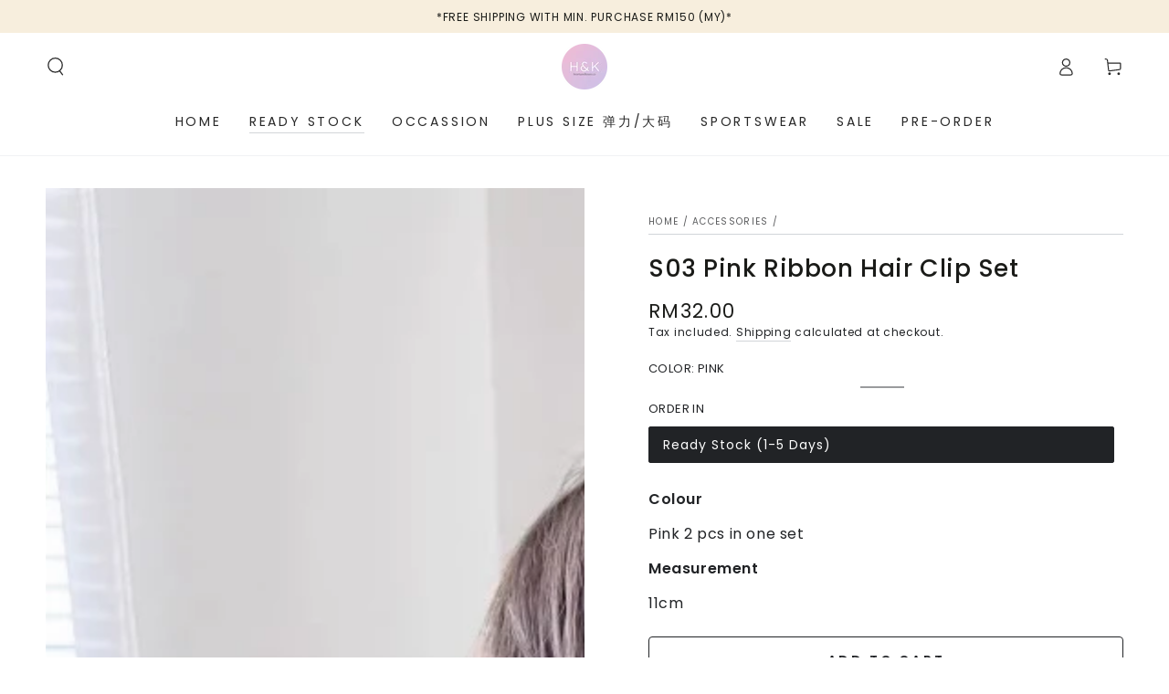

--- FILE ---
content_type: text/html; charset=utf-8
request_url: https://heartsandkisses.co/collections/accessories/products/s03-pink-ribbon-hair-clip-set
body_size: 32220
content:
<!doctype html>
<html class="no-js" lang="en">
  <head>
    <meta charset="utf-8">
    <meta http-equiv="X-UA-Compatible" content="IE=edge">
    <meta name="viewport" content="width=device-width,initial-scale=1">
    <meta name="theme-color" content="">
    <link rel="canonical" href="https://heartsandkisses.co/products/s03-pink-ribbon-hair-clip-set">
    <link rel="preconnect" href="https://cdn.shopify.com" crossorigin><link rel="preconnect" href="https://fonts.shopifycdn.com" crossorigin><title>
      S03 Pink Ribbon Hair Clip Set &ndash; Hearts &amp; Kisses Fashion Boutique</title><meta name="description" content="Colour Pink 2 pcs in one set Measurement  11cm">

<meta property="og:site_name" content="Hearts &amp; Kisses Fashion Boutique">
<meta property="og:url" content="https://heartsandkisses.co/products/s03-pink-ribbon-hair-clip-set">
<meta property="og:title" content="S03 Pink Ribbon Hair Clip Set">
<meta property="og:type" content="product">
<meta property="og:description" content="Colour Pink 2 pcs in one set Measurement  11cm"><meta property="og:image" content="http://heartsandkisses.co/cdn/shop/files/31D276FA-5313-4AFA-9F15-EBA244DDADBC.jpg?v=1692294895">
  <meta property="og:image:secure_url" content="https://heartsandkisses.co/cdn/shop/files/31D276FA-5313-4AFA-9F15-EBA244DDADBC.jpg?v=1692294895">
  <meta property="og:image:width" content="662">
  <meta property="og:image:height" content="662"><meta property="og:price:amount" content="32.00">
  <meta property="og:price:currency" content="MYR"><meta name="twitter:card" content="summary_large_image">
<meta name="twitter:title" content="S03 Pink Ribbon Hair Clip Set">
<meta name="twitter:description" content="Colour Pink 2 pcs in one set Measurement  11cm">


    <script async crossorigin fetchpriority="high" src="/cdn/shopifycloud/importmap-polyfill/es-modules-shim.2.4.0.js"></script>
<script type="importmap">
      {
        "imports": {
          "mdl-scrollsnap": "//heartsandkisses.co/cdn/shop/t/30/assets/scrollsnap.js?v=170600829773392310311734620044"
        }
      }
    </script>

    <script src="//heartsandkisses.co/cdn/shop/t/30/assets/vendor-v4.js" defer="defer"></script>
    <script src="//heartsandkisses.co/cdn/shop/t/30/assets/pubsub.js?v=64530984355039965911734620044" defer="defer"></script>
    <script src="//heartsandkisses.co/cdn/shop/t/30/assets/global.js?v=156804305448891778601734620044" defer="defer"></script>
    <script src="//heartsandkisses.co/cdn/shop/t/30/assets/modules-basis.js?v=92194030410068619331734620044" defer="defer"></script>

    <script>window.performance && window.performance.mark && window.performance.mark('shopify.content_for_header.start');</script><meta name="google-site-verification" content="kD0sRkS4o2aA90BWhpCAGW4QnHmDtYVW9YgCAMeI0_0">
<meta name="google-site-verification" content="IKrMK3jFAf_KTy31ew786c2NLSJgVJ2Td5k15GEEbyM">
<meta name="facebook-domain-verification" content="papbs1b5tcd2jduurrxc04vjgjazrs">
<meta name="facebook-domain-verification" content="3beampnn8fq8zbmyzw8tlatg16oxt8">
<meta id="shopify-digital-wallet" name="shopify-digital-wallet" content="/1937997887/digital_wallets/dialog">
<meta name="shopify-checkout-api-token" content="225005b41a6134e20ba0d9780f472486">
<meta id="in-context-paypal-metadata" data-shop-id="1937997887" data-venmo-supported="false" data-environment="production" data-locale="en_US" data-paypal-v4="true" data-currency="MYR">
<link rel="alternate" type="application/json+oembed" href="https://heartsandkisses.co/products/s03-pink-ribbon-hair-clip-set.oembed">
<script async="async" src="/checkouts/internal/preloads.js?locale=en-MY"></script>
<script id="shopify-features" type="application/json">{"accessToken":"225005b41a6134e20ba0d9780f472486","betas":["rich-media-storefront-analytics"],"domain":"heartsandkisses.co","predictiveSearch":true,"shopId":1937997887,"locale":"en"}</script>
<script>var Shopify = Shopify || {};
Shopify.shop = "heartsandkisses.myshopify.com";
Shopify.locale = "en";
Shopify.currency = {"active":"MYR","rate":"1.0"};
Shopify.country = "MY";
Shopify.theme = {"name":"Be Yours","id":128658309183,"schema_name":"Be Yours","schema_version":"8.1.1","theme_store_id":1399,"role":"main"};
Shopify.theme.handle = "null";
Shopify.theme.style = {"id":null,"handle":null};
Shopify.cdnHost = "heartsandkisses.co/cdn";
Shopify.routes = Shopify.routes || {};
Shopify.routes.root = "/";</script>
<script type="module">!function(o){(o.Shopify=o.Shopify||{}).modules=!0}(window);</script>
<script>!function(o){function n(){var o=[];function n(){o.push(Array.prototype.slice.apply(arguments))}return n.q=o,n}var t=o.Shopify=o.Shopify||{};t.loadFeatures=n(),t.autoloadFeatures=n()}(window);</script>
<script id="shop-js-analytics" type="application/json">{"pageType":"product"}</script>
<script defer="defer" async type="module" src="//heartsandkisses.co/cdn/shopifycloud/shop-js/modules/v2/client.init-shop-cart-sync_BT-GjEfc.en.esm.js"></script>
<script defer="defer" async type="module" src="//heartsandkisses.co/cdn/shopifycloud/shop-js/modules/v2/chunk.common_D58fp_Oc.esm.js"></script>
<script defer="defer" async type="module" src="//heartsandkisses.co/cdn/shopifycloud/shop-js/modules/v2/chunk.modal_xMitdFEc.esm.js"></script>
<script type="module">
  await import("//heartsandkisses.co/cdn/shopifycloud/shop-js/modules/v2/client.init-shop-cart-sync_BT-GjEfc.en.esm.js");
await import("//heartsandkisses.co/cdn/shopifycloud/shop-js/modules/v2/chunk.common_D58fp_Oc.esm.js");
await import("//heartsandkisses.co/cdn/shopifycloud/shop-js/modules/v2/chunk.modal_xMitdFEc.esm.js");

  window.Shopify.SignInWithShop?.initShopCartSync?.({"fedCMEnabled":true,"windoidEnabled":true});

</script>
<script>(function() {
  var isLoaded = false;
  function asyncLoad() {
    if (isLoaded) return;
    isLoaded = true;
    var urls = ["https:\/\/cdn1.avada.io\/flying-pages\/module.js?shop=heartsandkisses.myshopify.com","https:\/\/seo.apps.avada.io\/avada-seo-installed.js?shop=heartsandkisses.myshopify.com","https:\/\/cdn-gp01.grabpay.com\/shopify\/js\/v1\/grab-widget-paylater.js?shop=heartsandkisses.myshopify.com"];
    for (var i = 0; i < urls.length; i++) {
      var s = document.createElement('script');
      s.type = 'text/javascript';
      s.async = true;
      s.src = urls[i];
      var x = document.getElementsByTagName('script')[0];
      x.parentNode.insertBefore(s, x);
    }
  };
  if(window.attachEvent) {
    window.attachEvent('onload', asyncLoad);
  } else {
    window.addEventListener('load', asyncLoad, false);
  }
})();</script>
<script id="__st">var __st={"a":1937997887,"offset":28800,"reqid":"6d77b9c0-2c3b-4d38-98a7-9740180bfff9-1769309056","pageurl":"heartsandkisses.co\/collections\/accessories\/products\/s03-pink-ribbon-hair-clip-set","u":"82ae305f098a","p":"product","rtyp":"product","rid":7209154084927};</script>
<script>window.ShopifyPaypalV4VisibilityTracking = true;</script>
<script id="captcha-bootstrap">!function(){'use strict';const t='contact',e='account',n='new_comment',o=[[t,t],['blogs',n],['comments',n],[t,'customer']],c=[[e,'customer_login'],[e,'guest_login'],[e,'recover_customer_password'],[e,'create_customer']],r=t=>t.map((([t,e])=>`form[action*='/${t}']:not([data-nocaptcha='true']) input[name='form_type'][value='${e}']`)).join(','),a=t=>()=>t?[...document.querySelectorAll(t)].map((t=>t.form)):[];function s(){const t=[...o],e=r(t);return a(e)}const i='password',u='form_key',d=['recaptcha-v3-token','g-recaptcha-response','h-captcha-response',i],f=()=>{try{return window.sessionStorage}catch{return}},m='__shopify_v',_=t=>t.elements[u];function p(t,e,n=!1){try{const o=window.sessionStorage,c=JSON.parse(o.getItem(e)),{data:r}=function(t){const{data:e,action:n}=t;return t[m]||n?{data:e,action:n}:{data:t,action:n}}(c);for(const[e,n]of Object.entries(r))t.elements[e]&&(t.elements[e].value=n);n&&o.removeItem(e)}catch(o){console.error('form repopulation failed',{error:o})}}const l='form_type',E='cptcha';function T(t){t.dataset[E]=!0}const w=window,h=w.document,L='Shopify',v='ce_forms',y='captcha';let A=!1;((t,e)=>{const n=(g='f06e6c50-85a8-45c8-87d0-21a2b65856fe',I='https://cdn.shopify.com/shopifycloud/storefront-forms-hcaptcha/ce_storefront_forms_captcha_hcaptcha.v1.5.2.iife.js',D={infoText:'Protected by hCaptcha',privacyText:'Privacy',termsText:'Terms'},(t,e,n)=>{const o=w[L][v],c=o.bindForm;if(c)return c(t,g,e,D).then(n);var r;o.q.push([[t,g,e,D],n]),r=I,A||(h.body.append(Object.assign(h.createElement('script'),{id:'captcha-provider',async:!0,src:r})),A=!0)});var g,I,D;w[L]=w[L]||{},w[L][v]=w[L][v]||{},w[L][v].q=[],w[L][y]=w[L][y]||{},w[L][y].protect=function(t,e){n(t,void 0,e),T(t)},Object.freeze(w[L][y]),function(t,e,n,w,h,L){const[v,y,A,g]=function(t,e,n){const i=e?o:[],u=t?c:[],d=[...i,...u],f=r(d),m=r(i),_=r(d.filter((([t,e])=>n.includes(e))));return[a(f),a(m),a(_),s()]}(w,h,L),I=t=>{const e=t.target;return e instanceof HTMLFormElement?e:e&&e.form},D=t=>v().includes(t);t.addEventListener('submit',(t=>{const e=I(t);if(!e)return;const n=D(e)&&!e.dataset.hcaptchaBound&&!e.dataset.recaptchaBound,o=_(e),c=g().includes(e)&&(!o||!o.value);(n||c)&&t.preventDefault(),c&&!n&&(function(t){try{if(!f())return;!function(t){const e=f();if(!e)return;const n=_(t);if(!n)return;const o=n.value;o&&e.removeItem(o)}(t);const e=Array.from(Array(32),(()=>Math.random().toString(36)[2])).join('');!function(t,e){_(t)||t.append(Object.assign(document.createElement('input'),{type:'hidden',name:u})),t.elements[u].value=e}(t,e),function(t,e){const n=f();if(!n)return;const o=[...t.querySelectorAll(`input[type='${i}']`)].map((({name:t})=>t)),c=[...d,...o],r={};for(const[a,s]of new FormData(t).entries())c.includes(a)||(r[a]=s);n.setItem(e,JSON.stringify({[m]:1,action:t.action,data:r}))}(t,e)}catch(e){console.error('failed to persist form',e)}}(e),e.submit())}));const S=(t,e)=>{t&&!t.dataset[E]&&(n(t,e.some((e=>e===t))),T(t))};for(const o of['focusin','change'])t.addEventListener(o,(t=>{const e=I(t);D(e)&&S(e,y())}));const B=e.get('form_key'),M=e.get(l),P=B&&M;t.addEventListener('DOMContentLoaded',(()=>{const t=y();if(P)for(const e of t)e.elements[l].value===M&&p(e,B);[...new Set([...A(),...v().filter((t=>'true'===t.dataset.shopifyCaptcha))])].forEach((e=>S(e,t)))}))}(h,new URLSearchParams(w.location.search),n,t,e,['guest_login'])})(!0,!0)}();</script>
<script integrity="sha256-4kQ18oKyAcykRKYeNunJcIwy7WH5gtpwJnB7kiuLZ1E=" data-source-attribution="shopify.loadfeatures" defer="defer" src="//heartsandkisses.co/cdn/shopifycloud/storefront/assets/storefront/load_feature-a0a9edcb.js" crossorigin="anonymous"></script>
<script data-source-attribution="shopify.dynamic_checkout.dynamic.init">var Shopify=Shopify||{};Shopify.PaymentButton=Shopify.PaymentButton||{isStorefrontPortableWallets:!0,init:function(){window.Shopify.PaymentButton.init=function(){};var t=document.createElement("script");t.src="https://heartsandkisses.co/cdn/shopifycloud/portable-wallets/latest/portable-wallets.en.js",t.type="module",document.head.appendChild(t)}};
</script>
<script data-source-attribution="shopify.dynamic_checkout.buyer_consent">
  function portableWalletsHideBuyerConsent(e){var t=document.getElementById("shopify-buyer-consent"),n=document.getElementById("shopify-subscription-policy-button");t&&n&&(t.classList.add("hidden"),t.setAttribute("aria-hidden","true"),n.removeEventListener("click",e))}function portableWalletsShowBuyerConsent(e){var t=document.getElementById("shopify-buyer-consent"),n=document.getElementById("shopify-subscription-policy-button");t&&n&&(t.classList.remove("hidden"),t.removeAttribute("aria-hidden"),n.addEventListener("click",e))}window.Shopify?.PaymentButton&&(window.Shopify.PaymentButton.hideBuyerConsent=portableWalletsHideBuyerConsent,window.Shopify.PaymentButton.showBuyerConsent=portableWalletsShowBuyerConsent);
</script>
<script>
  function portableWalletsCleanup(e){e&&e.src&&console.error("Failed to load portable wallets script "+e.src);var t=document.querySelectorAll("shopify-accelerated-checkout .shopify-payment-button__skeleton, shopify-accelerated-checkout-cart .wallet-cart-button__skeleton"),e=document.getElementById("shopify-buyer-consent");for(let e=0;e<t.length;e++)t[e].remove();e&&e.remove()}function portableWalletsNotLoadedAsModule(e){e instanceof ErrorEvent&&"string"==typeof e.message&&e.message.includes("import.meta")&&"string"==typeof e.filename&&e.filename.includes("portable-wallets")&&(window.removeEventListener("error",portableWalletsNotLoadedAsModule),window.Shopify.PaymentButton.failedToLoad=e,"loading"===document.readyState?document.addEventListener("DOMContentLoaded",window.Shopify.PaymentButton.init):window.Shopify.PaymentButton.init())}window.addEventListener("error",portableWalletsNotLoadedAsModule);
</script>

<script type="module" src="https://heartsandkisses.co/cdn/shopifycloud/portable-wallets/latest/portable-wallets.en.js" onError="portableWalletsCleanup(this)" crossorigin="anonymous"></script>
<script nomodule>
  document.addEventListener("DOMContentLoaded", portableWalletsCleanup);
</script>

<link id="shopify-accelerated-checkout-styles" rel="stylesheet" media="screen" href="https://heartsandkisses.co/cdn/shopifycloud/portable-wallets/latest/accelerated-checkout-backwards-compat.css" crossorigin="anonymous">
<style id="shopify-accelerated-checkout-cart">
        #shopify-buyer-consent {
  margin-top: 1em;
  display: inline-block;
  width: 100%;
}

#shopify-buyer-consent.hidden {
  display: none;
}

#shopify-subscription-policy-button {
  background: none;
  border: none;
  padding: 0;
  text-decoration: underline;
  font-size: inherit;
  cursor: pointer;
}

#shopify-subscription-policy-button::before {
  box-shadow: none;
}

      </style>
<script id="sections-script" data-sections="header" defer="defer" src="//heartsandkisses.co/cdn/shop/t/30/compiled_assets/scripts.js?v=11484"></script>
<script>window.performance && window.performance.mark && window.performance.mark('shopify.content_for_header.end');</script><style data-shopify>@font-face {
  font-family: Poppins;
  font-weight: 400;
  font-style: normal;
  font-display: swap;
  src: url("//heartsandkisses.co/cdn/fonts/poppins/poppins_n4.0ba78fa5af9b0e1a374041b3ceaadf0a43b41362.woff2") format("woff2"),
       url("//heartsandkisses.co/cdn/fonts/poppins/poppins_n4.214741a72ff2596839fc9760ee7a770386cf16ca.woff") format("woff");
}

  @font-face {
  font-family: Poppins;
  font-weight: 600;
  font-style: normal;
  font-display: swap;
  src: url("//heartsandkisses.co/cdn/fonts/poppins/poppins_n6.aa29d4918bc243723d56b59572e18228ed0786f6.woff2") format("woff2"),
       url("//heartsandkisses.co/cdn/fonts/poppins/poppins_n6.5f815d845fe073750885d5b7e619ee00e8111208.woff") format("woff");
}

  @font-face {
  font-family: Poppins;
  font-weight: 400;
  font-style: italic;
  font-display: swap;
  src: url("//heartsandkisses.co/cdn/fonts/poppins/poppins_i4.846ad1e22474f856bd6b81ba4585a60799a9f5d2.woff2") format("woff2"),
       url("//heartsandkisses.co/cdn/fonts/poppins/poppins_i4.56b43284e8b52fc64c1fd271f289a39e8477e9ec.woff") format("woff");
}

  @font-face {
  font-family: Poppins;
  font-weight: 600;
  font-style: italic;
  font-display: swap;
  src: url("//heartsandkisses.co/cdn/fonts/poppins/poppins_i6.bb8044d6203f492888d626dafda3c2999253e8e9.woff2") format("woff2"),
       url("//heartsandkisses.co/cdn/fonts/poppins/poppins_i6.e233dec1a61b1e7dead9f920159eda42280a02c3.woff") format("woff");
}

  @font-face {
  font-family: Poppins;
  font-weight: 500;
  font-style: normal;
  font-display: swap;
  src: url("//heartsandkisses.co/cdn/fonts/poppins/poppins_n5.ad5b4b72b59a00358afc706450c864c3c8323842.woff2") format("woff2"),
       url("//heartsandkisses.co/cdn/fonts/poppins/poppins_n5.33757fdf985af2d24b32fcd84c9a09224d4b2c39.woff") format("woff");
}

  @font-face {
  font-family: Poppins;
  font-weight: 600;
  font-style: normal;
  font-display: swap;
  src: url("//heartsandkisses.co/cdn/fonts/poppins/poppins_n6.aa29d4918bc243723d56b59572e18228ed0786f6.woff2") format("woff2"),
       url("//heartsandkisses.co/cdn/fonts/poppins/poppins_n6.5f815d845fe073750885d5b7e619ee00e8111208.woff") format("woff");
}


  :root {
    --font-body-family: Poppins, sans-serif;
    --font-body-style: normal;
    --font-body-weight: 400;

    --font-heading-family: Poppins, sans-serif;
    --font-heading-style: normal;
    --font-heading-weight: 500;

    --font-body-scale: 1.0;
    --font-heading-scale: 0.95;

    --font-navigation-family: var(--font-body-family);
    --font-navigation-size: 14px;
    --font-navigation-weight: var(--font-body-weight);
    --font-button-family: var(--font-body-family);
    --font-button-size: 14px;
    --font-button-baseline: 0.2rem;
    --font-price-family: var(--font-body-family);
    --font-price-scale: var(--font-body-scale);

    --color-base-text: 33, 35, 38;
    --color-base-background: 255, 255, 255;
    --color-base-solid-button-labels: 255, 255, 255;
    --color-base-outline-button-labels: 33, 35, 38;
    --color-base-accent: 26, 27, 24;
    --color-base-heading: 26, 27, 24;
    --color-base-border: 210, 213, 217;
    --color-placeholder: 243, 243, 243;
    --color-overlay: 33, 35, 38;
    --color-keyboard-focus: 135, 173, 245;
    --color-shadow: 168, 232, 226;
    --shadow-opacity: 1;

    --color-background-dark: 235, 235, 235;
    --color-price: #1a1b18;
    --color-sale-price: #d72c0d;
    --color-sale-badge-background: #d72c0d;
    --color-reviews: #ffb503;
    --color-critical: #d72c0d;
    --color-success: #008060;
    --color-highlight: 187, 255, 0;

    --payment-terms-background-color: #ffffff;
    --page-width: 160rem;
    --page-width-margin: 0rem;

    --card-color-scheme: var(--color-placeholder);
    --card-text-alignment: start;
    --card-flex-alignment: flex-start;
    --card-image-padding: 0px;
    --card-border-width: 0px;
    --card-radius: 0px;
    --card-shadow-horizontal-offset: 0px;
    --card-shadow-vertical-offset: 0px;
    
    --button-radius: 4px;
    --button-border-width: 1px;
    --button-shadow-horizontal-offset: 0px;
    --button-shadow-vertical-offset: 0px;

    --spacing-sections-desktop: 0px;
    --spacing-sections-mobile: 0px;

    --gradient-free-ship-progress: linear-gradient(325deg,#F9423A 0,#F1E04D 100%);
    --gradient-free-ship-complete: linear-gradient(325deg, #049cff 0, #35ee7a 100%);

    --plabel-price-tag-color: #000000;
    --plabel-price-tag-background: #d1d5db;
    --plabel-price-tag-height: 2.5rem;

    --swatch-outline-color: #f4f6f8;
  }

  *,
  *::before,
  *::after {
    box-sizing: inherit;
  }

  html {
    box-sizing: border-box;
    font-size: calc(var(--font-body-scale) * 62.5%);
    height: 100%;
  }

  body {
    min-height: 100%;
    margin: 0;
    font-size: 1.5rem;
    letter-spacing: 0.06rem;
    line-height: calc(1 + 0.8 / var(--font-body-scale));
    font-family: var(--font-body-family);
    font-style: var(--font-body-style);
    font-weight: var(--font-body-weight);
  }

  @media screen and (min-width: 750px) {
    body {
      font-size: 1.6rem;
    }
  }</style><link href="//heartsandkisses.co/cdn/shop/t/30/assets/base.css?v=173533254035952680731734620043" rel="stylesheet" type="text/css" media="all" /><link rel="stylesheet" href="//heartsandkisses.co/cdn/shop/t/30/assets/apps.css?v=58555770612562691921734620043" media="print" fetchpriority="low" onload="this.media='all'"><link rel="preload" as="font" href="//heartsandkisses.co/cdn/fonts/poppins/poppins_n4.0ba78fa5af9b0e1a374041b3ceaadf0a43b41362.woff2" type="font/woff2" crossorigin><link rel="preload" as="font" href="//heartsandkisses.co/cdn/fonts/poppins/poppins_n5.ad5b4b72b59a00358afc706450c864c3c8323842.woff2" type="font/woff2" crossorigin><link rel="stylesheet" href="//heartsandkisses.co/cdn/shop/t/30/assets/component-predictive-search.css?v=94320327991181004901734620044" media="print" onload="this.media='all'"><link rel="stylesheet" href="//heartsandkisses.co/cdn/shop/t/30/assets/component-quick-view.css?v=161742497119562552051734620044" media="print" onload="this.media='all'"><link rel="stylesheet" href="//heartsandkisses.co/cdn/shop/t/30/assets/component-color-swatches.css?v=147375175252346861151734620043" media="print" onload="this.media='all'"><script>
  document.documentElement.classList.replace('no-js', 'js');

  window.theme = window.theme || {};

  theme.routes = {
    root_url: '/',
    cart_url: '/cart',
    cart_add_url: '/cart/add',
    cart_change_url: '/cart/change',
    cart_update_url: '/cart/update',
    search_url: '/search',
    predictive_search_url: '/search/suggest'
  };

  theme.cartStrings = {
    error: `There was an error while updating your cart. Please try again.`,
    quantityError: `You can only add [quantity] of this item to your cart.`
  };

  theme.variantStrings = {
    addToCart: `Add to cart`,
    soldOut: `Sold out`,
    unavailable: `Unavailable`,
    preOrder: `Pre-order`
  };

  theme.accessibilityStrings = {
    imageAvailable: `Image [index] is now available in gallery view`,
    shareSuccess: `Link copied to clipboard!`
  }

  theme.dateStrings = {
    d: `D`,
    day: `Day`,
    days: `Days`,
    hour: `Hour`,
    hours: `Hours`,
    minute: `Min`,
    minutes: `Mins`,
    second: `Sec`,
    seconds: `Secs`
  };theme.shopSettings = {
    moneyFormat: "RM{{amount}}",
    isoCode: "MYR",
    cartDrawer: true,
    currencyCode: false,
    giftwrapRate: 'product'
  };

  theme.settings = {
    themeName: 'Be Yours',
    themeVersion: '8.1.1',
    agencyId: ''
  };

  /*! (c) Andrea Giammarchi @webreflection ISC */
  !function(){"use strict";var e=function(e,t){var n=function(e){for(var t=0,n=e.length;t<n;t++)r(e[t])},r=function(e){var t=e.target,n=e.attributeName,r=e.oldValue;t.attributeChangedCallback(n,r,t.getAttribute(n))};return function(o,a){var l=o.constructor.observedAttributes;return l&&e(a).then((function(){new t(n).observe(o,{attributes:!0,attributeOldValue:!0,attributeFilter:l});for(var e=0,a=l.length;e<a;e++)o.hasAttribute(l[e])&&r({target:o,attributeName:l[e],oldValue:null})})),o}};function t(e,t){(null==t||t>e.length)&&(t=e.length);for(var n=0,r=new Array(t);n<t;n++)r[n]=e[n];return r}function n(e,n){var r="undefined"!=typeof Symbol&&e[Symbol.iterator]||e["@@iterator"];if(!r){if(Array.isArray(e)||(r=function(e,n){if(e){if("string"==typeof e)return t(e,n);var r=Object.prototype.toString.call(e).slice(8,-1);return"Object"===r&&e.constructor&&(r=e.constructor.name),"Map"===r||"Set"===r?Array.from(e):"Arguments"===r||/^(?:Ui|I)nt(?:8|16|32)(?:Clamped)?Array$/.test(r)?t(e,n):void 0}}(e))||n&&e&&"number"==typeof e.length){r&&(e=r);var o=0,a=function(){};return{s:a,n:function(){return o>=e.length?{done:!0}:{done:!1,value:e[o++]}},e:function(e){throw e},f:a}}throw new TypeError("Invalid attempt to iterate non-iterable instance.\nIn order to be iterable, non-array objects must have a [Symbol.iterator]() method.")}var l,i=!0,u=!1;return{s:function(){r=r.call(e)},n:function(){var e=r.next();return i=e.done,e},e:function(e){u=!0,l=e},f:function(){try{i||null==r.return||r.return()}finally{if(u)throw l}}}}
  /*! (c) Andrea Giammarchi - ISC */var r=!0,o=!1,a="querySelectorAll",l="querySelectorAll",i=self,u=i.document,c=i.Element,s=i.MutationObserver,f=i.Set,d=i.WeakMap,h=function(e){return l in e},v=[].filter,g=function(e){var t=new d,i=function(n,r){var o;if(r)for(var a,l=function(e){return e.matches||e.webkitMatchesSelector||e.msMatchesSelector}(n),i=0,u=p.length;i<u;i++)l.call(n,a=p[i])&&(t.has(n)||t.set(n,new f),(o=t.get(n)).has(a)||(o.add(a),e.handle(n,r,a)));else t.has(n)&&(o=t.get(n),t.delete(n),o.forEach((function(t){e.handle(n,r,t)})))},g=function(e){for(var t=!(arguments.length>1&&void 0!==arguments[1])||arguments[1],n=0,r=e.length;n<r;n++)i(e[n],t)},p=e.query,y=e.root||u,m=function(e){var t=arguments.length>1&&void 0!==arguments[1]?arguments[1]:document,l=arguments.length>2&&void 0!==arguments[2]?arguments[2]:MutationObserver,i=arguments.length>3&&void 0!==arguments[3]?arguments[3]:["*"],u=function t(o,l,i,u,c,s){var f,d=n(o);try{for(d.s();!(f=d.n()).done;){var h=f.value;(s||a in h)&&(c?i.has(h)||(i.add(h),u.delete(h),e(h,c)):u.has(h)||(u.add(h),i.delete(h),e(h,c)),s||t(h[a](l),l,i,u,c,r))}}catch(e){d.e(e)}finally{d.f()}},c=new l((function(e){if(i.length){var t,a=i.join(","),l=new Set,c=new Set,s=n(e);try{for(s.s();!(t=s.n()).done;){var f=t.value,d=f.addedNodes,h=f.removedNodes;u(h,a,l,c,o,o),u(d,a,l,c,r,o)}}catch(e){s.e(e)}finally{s.f()}}})),s=c.observe;return(c.observe=function(e){return s.call(c,e,{subtree:r,childList:r})})(t),c}(i,y,s,p),b=c.prototype.attachShadow;return b&&(c.prototype.attachShadow=function(e){var t=b.call(this,e);return m.observe(t),t}),p.length&&g(y[l](p)),{drop:function(e){for(var n=0,r=e.length;n<r;n++)t.delete(e[n])},flush:function(){for(var e=m.takeRecords(),t=0,n=e.length;t<n;t++)g(v.call(e[t].removedNodes,h),!1),g(v.call(e[t].addedNodes,h),!0)},observer:m,parse:g}},p=self,y=p.document,m=p.Map,b=p.MutationObserver,w=p.Object,E=p.Set,S=p.WeakMap,A=p.Element,M=p.HTMLElement,O=p.Node,N=p.Error,C=p.TypeError,T=p.Reflect,q=w.defineProperty,I=w.keys,D=w.getOwnPropertyNames,L=w.setPrototypeOf,P=!self.customElements,k=function(e){for(var t=I(e),n=[],r=t.length,o=0;o<r;o++)n[o]=e[t[o]],delete e[t[o]];return function(){for(var o=0;o<r;o++)e[t[o]]=n[o]}};if(P){var x=function(){var e=this.constructor;if(!$.has(e))throw new C("Illegal constructor");var t=$.get(e);if(W)return z(W,t);var n=H.call(y,t);return z(L(n,e.prototype),t)},H=y.createElement,$=new m,_=new m,j=new m,R=new m,V=[],U=g({query:V,handle:function(e,t,n){var r=j.get(n);if(t&&!r.isPrototypeOf(e)){var o=k(e);W=L(e,r);try{new r.constructor}finally{W=null,o()}}var a="".concat(t?"":"dis","connectedCallback");a in r&&e[a]()}}).parse,W=null,F=function(e){if(!_.has(e)){var t,n=new Promise((function(e){t=e}));_.set(e,{$:n,_:t})}return _.get(e).$},z=e(F,b);q(self,"customElements",{configurable:!0,value:{define:function(e,t){if(R.has(e))throw new N('the name "'.concat(e,'" has already been used with this registry'));$.set(t,e),j.set(e,t.prototype),R.set(e,t),V.push(e),F(e).then((function(){U(y.querySelectorAll(e))})),_.get(e)._(t)},get:function(e){return R.get(e)},whenDefined:F}}),q(x.prototype=M.prototype,"constructor",{value:x}),q(self,"HTMLElement",{configurable:!0,value:x}),q(y,"createElement",{configurable:!0,value:function(e,t){var n=t&&t.is,r=n?R.get(n):R.get(e);return r?new r:H.call(y,e)}}),"isConnected"in O.prototype||q(O.prototype,"isConnected",{configurable:!0,get:function(){return!(this.ownerDocument.compareDocumentPosition(this)&this.DOCUMENT_POSITION_DISCONNECTED)}})}else if(P=!self.customElements.get("extends-li"))try{var B=function e(){return self.Reflect.construct(HTMLLIElement,[],e)};B.prototype=HTMLLIElement.prototype;var G="extends-li";self.customElements.define("extends-li",B,{extends:"li"}),P=y.createElement("li",{is:G}).outerHTML.indexOf(G)<0;var J=self.customElements,K=J.get,Q=J.whenDefined;q(self.customElements,"whenDefined",{configurable:!0,value:function(e){var t=this;return Q.call(this,e).then((function(n){return n||K.call(t,e)}))}})}catch(e){}if(P){var X=function(e){var t=ae.get(e);ve(t.querySelectorAll(this),e.isConnected)},Y=self.customElements,Z=y.createElement,ee=Y.define,te=Y.get,ne=Y.upgrade,re=T||{construct:function(e){return e.call(this)}},oe=re.construct,ae=new S,le=new E,ie=new m,ue=new m,ce=new m,se=new m,fe=[],de=[],he=function(e){return se.get(e)||te.call(Y,e)},ve=g({query:de,handle:function(e,t,n){var r=ce.get(n);if(t&&!r.isPrototypeOf(e)){var o=k(e);be=L(e,r);try{new r.constructor}finally{be=null,o()}}var a="".concat(t?"":"dis","connectedCallback");a in r&&e[a]()}}).parse,ge=g({query:fe,handle:function(e,t){ae.has(e)&&(t?le.add(e):le.delete(e),de.length&&X.call(de,e))}}).parse,pe=A.prototype.attachShadow;pe&&(A.prototype.attachShadow=function(e){var t=pe.call(this,e);return ae.set(this,t),t});var ye=function(e){if(!ue.has(e)){var t,n=new Promise((function(e){t=e}));ue.set(e,{$:n,_:t})}return ue.get(e).$},me=e(ye,b),be=null;D(self).filter((function(e){return/^HTML.*Element$/.test(e)})).forEach((function(e){var t=self[e];function n(){var e=this.constructor;if(!ie.has(e))throw new C("Illegal constructor");var n=ie.get(e),r=n.is,o=n.tag;if(r){if(be)return me(be,r);var a=Z.call(y,o);return a.setAttribute("is",r),me(L(a,e.prototype),r)}return oe.call(this,t,[],e)}q(n.prototype=t.prototype,"constructor",{value:n}),q(self,e,{value:n})})),q(y,"createElement",{configurable:!0,value:function(e,t){var n=t&&t.is;if(n){var r=se.get(n);if(r&&ie.get(r).tag===e)return new r}var o=Z.call(y,e);return n&&o.setAttribute("is",n),o}}),q(Y,"get",{configurable:!0,value:he}),q(Y,"whenDefined",{configurable:!0,value:ye}),q(Y,"upgrade",{configurable:!0,value:function(e){var t=e.getAttribute("is");if(t){var n=se.get(t);if(n)return void me(L(e,n.prototype),t)}ne.call(Y,e)}}),q(Y,"define",{configurable:!0,value:function(e,t,n){if(he(e))throw new N("'".concat(e,"' has already been defined as a custom element"));var r,o=n&&n.extends;ie.set(t,o?{is:e,tag:o}:{is:"",tag:e}),o?(r="".concat(o,'[is="').concat(e,'"]'),ce.set(r,t.prototype),se.set(e,t),de.push(r)):(ee.apply(Y,arguments),fe.push(r=e)),ye(e).then((function(){o?(ve(y.querySelectorAll(r)),le.forEach(X,[r])):ge(y.querySelectorAll(r))})),ue.get(e)._(t)}})}}();
</script>
<script>
var grab_widget_visiblity='1';
var grab_widget_min='50.0';
var grab_widget_tenure='4';
var grab_widget_money_format = "RM{{amount}}";
var grab_data_currency_code = 'MYR';
var grab_widget_current_page_type = 'product';
var grab_page_config_param =  [];
</script>


<link href="https://monorail-edge.shopifysvc.com" rel="dns-prefetch">
<script>(function(){if ("sendBeacon" in navigator && "performance" in window) {try {var session_token_from_headers = performance.getEntriesByType('navigation')[0].serverTiming.find(x => x.name == '_s').description;} catch {var session_token_from_headers = undefined;}var session_cookie_matches = document.cookie.match(/_shopify_s=([^;]*)/);var session_token_from_cookie = session_cookie_matches && session_cookie_matches.length === 2 ? session_cookie_matches[1] : "";var session_token = session_token_from_headers || session_token_from_cookie || "";function handle_abandonment_event(e) {var entries = performance.getEntries().filter(function(entry) {return /monorail-edge.shopifysvc.com/.test(entry.name);});if (!window.abandonment_tracked && entries.length === 0) {window.abandonment_tracked = true;var currentMs = Date.now();var navigation_start = performance.timing.navigationStart;var payload = {shop_id: 1937997887,url: window.location.href,navigation_start,duration: currentMs - navigation_start,session_token,page_type: "product"};window.navigator.sendBeacon("https://monorail-edge.shopifysvc.com/v1/produce", JSON.stringify({schema_id: "online_store_buyer_site_abandonment/1.1",payload: payload,metadata: {event_created_at_ms: currentMs,event_sent_at_ms: currentMs}}));}}window.addEventListener('pagehide', handle_abandonment_event);}}());</script>
<script id="web-pixels-manager-setup">(function e(e,d,r,n,o){if(void 0===o&&(o={}),!Boolean(null===(a=null===(i=window.Shopify)||void 0===i?void 0:i.analytics)||void 0===a?void 0:a.replayQueue)){var i,a;window.Shopify=window.Shopify||{};var t=window.Shopify;t.analytics=t.analytics||{};var s=t.analytics;s.replayQueue=[],s.publish=function(e,d,r){return s.replayQueue.push([e,d,r]),!0};try{self.performance.mark("wpm:start")}catch(e){}var l=function(){var e={modern:/Edge?\/(1{2}[4-9]|1[2-9]\d|[2-9]\d{2}|\d{4,})\.\d+(\.\d+|)|Firefox\/(1{2}[4-9]|1[2-9]\d|[2-9]\d{2}|\d{4,})\.\d+(\.\d+|)|Chrom(ium|e)\/(9{2}|\d{3,})\.\d+(\.\d+|)|(Maci|X1{2}).+ Version\/(15\.\d+|(1[6-9]|[2-9]\d|\d{3,})\.\d+)([,.]\d+|)( \(\w+\)|)( Mobile\/\w+|) Safari\/|Chrome.+OPR\/(9{2}|\d{3,})\.\d+\.\d+|(CPU[ +]OS|iPhone[ +]OS|CPU[ +]iPhone|CPU IPhone OS|CPU iPad OS)[ +]+(15[._]\d+|(1[6-9]|[2-9]\d|\d{3,})[._]\d+)([._]\d+|)|Android:?[ /-](13[3-9]|1[4-9]\d|[2-9]\d{2}|\d{4,})(\.\d+|)(\.\d+|)|Android.+Firefox\/(13[5-9]|1[4-9]\d|[2-9]\d{2}|\d{4,})\.\d+(\.\d+|)|Android.+Chrom(ium|e)\/(13[3-9]|1[4-9]\d|[2-9]\d{2}|\d{4,})\.\d+(\.\d+|)|SamsungBrowser\/([2-9]\d|\d{3,})\.\d+/,legacy:/Edge?\/(1[6-9]|[2-9]\d|\d{3,})\.\d+(\.\d+|)|Firefox\/(5[4-9]|[6-9]\d|\d{3,})\.\d+(\.\d+|)|Chrom(ium|e)\/(5[1-9]|[6-9]\d|\d{3,})\.\d+(\.\d+|)([\d.]+$|.*Safari\/(?![\d.]+ Edge\/[\d.]+$))|(Maci|X1{2}).+ Version\/(10\.\d+|(1[1-9]|[2-9]\d|\d{3,})\.\d+)([,.]\d+|)( \(\w+\)|)( Mobile\/\w+|) Safari\/|Chrome.+OPR\/(3[89]|[4-9]\d|\d{3,})\.\d+\.\d+|(CPU[ +]OS|iPhone[ +]OS|CPU[ +]iPhone|CPU IPhone OS|CPU iPad OS)[ +]+(10[._]\d+|(1[1-9]|[2-9]\d|\d{3,})[._]\d+)([._]\d+|)|Android:?[ /-](13[3-9]|1[4-9]\d|[2-9]\d{2}|\d{4,})(\.\d+|)(\.\d+|)|Mobile Safari.+OPR\/([89]\d|\d{3,})\.\d+\.\d+|Android.+Firefox\/(13[5-9]|1[4-9]\d|[2-9]\d{2}|\d{4,})\.\d+(\.\d+|)|Android.+Chrom(ium|e)\/(13[3-9]|1[4-9]\d|[2-9]\d{2}|\d{4,})\.\d+(\.\d+|)|Android.+(UC? ?Browser|UCWEB|U3)[ /]?(15\.([5-9]|\d{2,})|(1[6-9]|[2-9]\d|\d{3,})\.\d+)\.\d+|SamsungBrowser\/(5\.\d+|([6-9]|\d{2,})\.\d+)|Android.+MQ{2}Browser\/(14(\.(9|\d{2,})|)|(1[5-9]|[2-9]\d|\d{3,})(\.\d+|))(\.\d+|)|K[Aa][Ii]OS\/(3\.\d+|([4-9]|\d{2,})\.\d+)(\.\d+|)/},d=e.modern,r=e.legacy,n=navigator.userAgent;return n.match(d)?"modern":n.match(r)?"legacy":"unknown"}(),u="modern"===l?"modern":"legacy",c=(null!=n?n:{modern:"",legacy:""})[u],f=function(e){return[e.baseUrl,"/wpm","/b",e.hashVersion,"modern"===e.buildTarget?"m":"l",".js"].join("")}({baseUrl:d,hashVersion:r,buildTarget:u}),m=function(e){var d=e.version,r=e.bundleTarget,n=e.surface,o=e.pageUrl,i=e.monorailEndpoint;return{emit:function(e){var a=e.status,t=e.errorMsg,s=(new Date).getTime(),l=JSON.stringify({metadata:{event_sent_at_ms:s},events:[{schema_id:"web_pixels_manager_load/3.1",payload:{version:d,bundle_target:r,page_url:o,status:a,surface:n,error_msg:t},metadata:{event_created_at_ms:s}}]});if(!i)return console&&console.warn&&console.warn("[Web Pixels Manager] No Monorail endpoint provided, skipping logging."),!1;try{return self.navigator.sendBeacon.bind(self.navigator)(i,l)}catch(e){}var u=new XMLHttpRequest;try{return u.open("POST",i,!0),u.setRequestHeader("Content-Type","text/plain"),u.send(l),!0}catch(e){return console&&console.warn&&console.warn("[Web Pixels Manager] Got an unhandled error while logging to Monorail."),!1}}}}({version:r,bundleTarget:l,surface:e.surface,pageUrl:self.location.href,monorailEndpoint:e.monorailEndpoint});try{o.browserTarget=l,function(e){var d=e.src,r=e.async,n=void 0===r||r,o=e.onload,i=e.onerror,a=e.sri,t=e.scriptDataAttributes,s=void 0===t?{}:t,l=document.createElement("script"),u=document.querySelector("head"),c=document.querySelector("body");if(l.async=n,l.src=d,a&&(l.integrity=a,l.crossOrigin="anonymous"),s)for(var f in s)if(Object.prototype.hasOwnProperty.call(s,f))try{l.dataset[f]=s[f]}catch(e){}if(o&&l.addEventListener("load",o),i&&l.addEventListener("error",i),u)u.appendChild(l);else{if(!c)throw new Error("Did not find a head or body element to append the script");c.appendChild(l)}}({src:f,async:!0,onload:function(){if(!function(){var e,d;return Boolean(null===(d=null===(e=window.Shopify)||void 0===e?void 0:e.analytics)||void 0===d?void 0:d.initialized)}()){var d=window.webPixelsManager.init(e)||void 0;if(d){var r=window.Shopify.analytics;r.replayQueue.forEach((function(e){var r=e[0],n=e[1],o=e[2];d.publishCustomEvent(r,n,o)})),r.replayQueue=[],r.publish=d.publishCustomEvent,r.visitor=d.visitor,r.initialized=!0}}},onerror:function(){return m.emit({status:"failed",errorMsg:"".concat(f," has failed to load")})},sri:function(e){var d=/^sha384-[A-Za-z0-9+/=]+$/;return"string"==typeof e&&d.test(e)}(c)?c:"",scriptDataAttributes:o}),m.emit({status:"loading"})}catch(e){m.emit({status:"failed",errorMsg:(null==e?void 0:e.message)||"Unknown error"})}}})({shopId: 1937997887,storefrontBaseUrl: "https://heartsandkisses.co",extensionsBaseUrl: "https://extensions.shopifycdn.com/cdn/shopifycloud/web-pixels-manager",monorailEndpoint: "https://monorail-edge.shopifysvc.com/unstable/produce_batch",surface: "storefront-renderer",enabledBetaFlags: ["2dca8a86"],webPixelsConfigList: [{"id":"436895807","configuration":"{\"config\":\"{\\\"pixel_id\\\":\\\"AW-663589749\\\",\\\"target_country\\\":\\\"MY\\\",\\\"gtag_events\\\":[{\\\"type\\\":\\\"page_view\\\",\\\"action_label\\\":\\\"AW-663589749\\\/iOUACKPfvfQBEPWmtrwC\\\"},{\\\"type\\\":\\\"purchase\\\",\\\"action_label\\\":\\\"AW-663589749\\\/qYRZCKbfvfQBEPWmtrwC\\\"},{\\\"type\\\":\\\"view_item\\\",\\\"action_label\\\":\\\"AW-663589749\\\/PYwgCKnfvfQBEPWmtrwC\\\"},{\\\"type\\\":\\\"add_to_cart\\\",\\\"action_label\\\":\\\"AW-663589749\\\/ytNhCKzfvfQBEPWmtrwC\\\"},{\\\"type\\\":\\\"begin_checkout\\\",\\\"action_label\\\":\\\"AW-663589749\\\/qyUsCK_fvfQBEPWmtrwC\\\"},{\\\"type\\\":\\\"search\\\",\\\"action_label\\\":\\\"AW-663589749\\\/7FJ4CLLfvfQBEPWmtrwC\\\"},{\\\"type\\\":\\\"add_payment_info\\\",\\\"action_label\\\":\\\"AW-663589749\\\/RV_xCLXfvfQBEPWmtrwC\\\"}],\\\"enable_monitoring_mode\\\":false}\"}","eventPayloadVersion":"v1","runtimeContext":"OPEN","scriptVersion":"b2a88bafab3e21179ed38636efcd8a93","type":"APP","apiClientId":1780363,"privacyPurposes":[],"dataSharingAdjustments":{"protectedCustomerApprovalScopes":["read_customer_address","read_customer_email","read_customer_name","read_customer_personal_data","read_customer_phone"]}},{"id":"299368511","configuration":"{\"pixelCode\":\"C2SIE3KAJ6I39QAUAFU0\"}","eventPayloadVersion":"v1","runtimeContext":"STRICT","scriptVersion":"22e92c2ad45662f435e4801458fb78cc","type":"APP","apiClientId":4383523,"privacyPurposes":["ANALYTICS","MARKETING","SALE_OF_DATA"],"dataSharingAdjustments":{"protectedCustomerApprovalScopes":["read_customer_address","read_customer_email","read_customer_name","read_customer_personal_data","read_customer_phone"]}},{"id":"172621887","configuration":"{\"pixel_id\":\"271075423389143\",\"pixel_type\":\"facebook_pixel\",\"metaapp_system_user_token\":\"-\"}","eventPayloadVersion":"v1","runtimeContext":"OPEN","scriptVersion":"ca16bc87fe92b6042fbaa3acc2fbdaa6","type":"APP","apiClientId":2329312,"privacyPurposes":["ANALYTICS","MARKETING","SALE_OF_DATA"],"dataSharingAdjustments":{"protectedCustomerApprovalScopes":["read_customer_address","read_customer_email","read_customer_name","read_customer_personal_data","read_customer_phone"]}},{"id":"109609023","eventPayloadVersion":"v1","runtimeContext":"LAX","scriptVersion":"1","type":"CUSTOM","privacyPurposes":["ANALYTICS"],"name":"Google Analytics tag (migrated)"},{"id":"shopify-app-pixel","configuration":"{}","eventPayloadVersion":"v1","runtimeContext":"STRICT","scriptVersion":"0450","apiClientId":"shopify-pixel","type":"APP","privacyPurposes":["ANALYTICS","MARKETING"]},{"id":"shopify-custom-pixel","eventPayloadVersion":"v1","runtimeContext":"LAX","scriptVersion":"0450","apiClientId":"shopify-pixel","type":"CUSTOM","privacyPurposes":["ANALYTICS","MARKETING"]}],isMerchantRequest: false,initData: {"shop":{"name":"Hearts \u0026 Kisses Fashion Boutique","paymentSettings":{"currencyCode":"MYR"},"myshopifyDomain":"heartsandkisses.myshopify.com","countryCode":"MY","storefrontUrl":"https:\/\/heartsandkisses.co"},"customer":null,"cart":null,"checkout":null,"productVariants":[{"price":{"amount":32.0,"currencyCode":"MYR"},"product":{"title":"S03 Pink Ribbon Hair Clip Set","vendor":"Hearts \u0026 Kisses Online Fashion Boutique","id":"7209154084927","untranslatedTitle":"S03 Pink Ribbon Hair Clip Set","url":"\/products\/s03-pink-ribbon-hair-clip-set","type":""},"id":"40164186193983","image":{"src":"\/\/heartsandkisses.co\/cdn\/shop\/files\/B6527F1B-5493-444A-8132-2931E560AFC5.jpg?v=1692294895"},"sku":null,"title":"Pink \/ Ready Stock (1-5 Days)","untranslatedTitle":"Pink \/ Ready Stock (1-5 Days)"}],"purchasingCompany":null},},"https://heartsandkisses.co/cdn","fcfee988w5aeb613cpc8e4bc33m6693e112",{"modern":"","legacy":""},{"shopId":"1937997887","storefrontBaseUrl":"https:\/\/heartsandkisses.co","extensionBaseUrl":"https:\/\/extensions.shopifycdn.com\/cdn\/shopifycloud\/web-pixels-manager","surface":"storefront-renderer","enabledBetaFlags":"[\"2dca8a86\"]","isMerchantRequest":"false","hashVersion":"fcfee988w5aeb613cpc8e4bc33m6693e112","publish":"custom","events":"[[\"page_viewed\",{}],[\"product_viewed\",{\"productVariant\":{\"price\":{\"amount\":32.0,\"currencyCode\":\"MYR\"},\"product\":{\"title\":\"S03 Pink Ribbon Hair Clip Set\",\"vendor\":\"Hearts \u0026 Kisses Online Fashion Boutique\",\"id\":\"7209154084927\",\"untranslatedTitle\":\"S03 Pink Ribbon Hair Clip Set\",\"url\":\"\/products\/s03-pink-ribbon-hair-clip-set\",\"type\":\"\"},\"id\":\"40164186193983\",\"image\":{\"src\":\"\/\/heartsandkisses.co\/cdn\/shop\/files\/B6527F1B-5493-444A-8132-2931E560AFC5.jpg?v=1692294895\"},\"sku\":null,\"title\":\"Pink \/ Ready Stock (1-5 Days)\",\"untranslatedTitle\":\"Pink \/ Ready Stock (1-5 Days)\"}}]]"});</script><script>
  window.ShopifyAnalytics = window.ShopifyAnalytics || {};
  window.ShopifyAnalytics.meta = window.ShopifyAnalytics.meta || {};
  window.ShopifyAnalytics.meta.currency = 'MYR';
  var meta = {"product":{"id":7209154084927,"gid":"gid:\/\/shopify\/Product\/7209154084927","vendor":"Hearts \u0026 Kisses Online Fashion Boutique","type":"","handle":"s03-pink-ribbon-hair-clip-set","variants":[{"id":40164186193983,"price":3200,"name":"S03 Pink Ribbon Hair Clip Set - Pink \/ Ready Stock (1-5 Days)","public_title":"Pink \/ Ready Stock (1-5 Days)","sku":null}],"remote":false},"page":{"pageType":"product","resourceType":"product","resourceId":7209154084927,"requestId":"6d77b9c0-2c3b-4d38-98a7-9740180bfff9-1769309056"}};
  for (var attr in meta) {
    window.ShopifyAnalytics.meta[attr] = meta[attr];
  }
</script>
<script class="analytics">
  (function () {
    var customDocumentWrite = function(content) {
      var jquery = null;

      if (window.jQuery) {
        jquery = window.jQuery;
      } else if (window.Checkout && window.Checkout.$) {
        jquery = window.Checkout.$;
      }

      if (jquery) {
        jquery('body').append(content);
      }
    };

    var hasLoggedConversion = function(token) {
      if (token) {
        return document.cookie.indexOf('loggedConversion=' + token) !== -1;
      }
      return false;
    }

    var setCookieIfConversion = function(token) {
      if (token) {
        var twoMonthsFromNow = new Date(Date.now());
        twoMonthsFromNow.setMonth(twoMonthsFromNow.getMonth() + 2);

        document.cookie = 'loggedConversion=' + token + '; expires=' + twoMonthsFromNow;
      }
    }

    var trekkie = window.ShopifyAnalytics.lib = window.trekkie = window.trekkie || [];
    if (trekkie.integrations) {
      return;
    }
    trekkie.methods = [
      'identify',
      'page',
      'ready',
      'track',
      'trackForm',
      'trackLink'
    ];
    trekkie.factory = function(method) {
      return function() {
        var args = Array.prototype.slice.call(arguments);
        args.unshift(method);
        trekkie.push(args);
        return trekkie;
      };
    };
    for (var i = 0; i < trekkie.methods.length; i++) {
      var key = trekkie.methods[i];
      trekkie[key] = trekkie.factory(key);
    }
    trekkie.load = function(config) {
      trekkie.config = config || {};
      trekkie.config.initialDocumentCookie = document.cookie;
      var first = document.getElementsByTagName('script')[0];
      var script = document.createElement('script');
      script.type = 'text/javascript';
      script.onerror = function(e) {
        var scriptFallback = document.createElement('script');
        scriptFallback.type = 'text/javascript';
        scriptFallback.onerror = function(error) {
                var Monorail = {
      produce: function produce(monorailDomain, schemaId, payload) {
        var currentMs = new Date().getTime();
        var event = {
          schema_id: schemaId,
          payload: payload,
          metadata: {
            event_created_at_ms: currentMs,
            event_sent_at_ms: currentMs
          }
        };
        return Monorail.sendRequest("https://" + monorailDomain + "/v1/produce", JSON.stringify(event));
      },
      sendRequest: function sendRequest(endpointUrl, payload) {
        // Try the sendBeacon API
        if (window && window.navigator && typeof window.navigator.sendBeacon === 'function' && typeof window.Blob === 'function' && !Monorail.isIos12()) {
          var blobData = new window.Blob([payload], {
            type: 'text/plain'
          });

          if (window.navigator.sendBeacon(endpointUrl, blobData)) {
            return true;
          } // sendBeacon was not successful

        } // XHR beacon

        var xhr = new XMLHttpRequest();

        try {
          xhr.open('POST', endpointUrl);
          xhr.setRequestHeader('Content-Type', 'text/plain');
          xhr.send(payload);
        } catch (e) {
          console.log(e);
        }

        return false;
      },
      isIos12: function isIos12() {
        return window.navigator.userAgent.lastIndexOf('iPhone; CPU iPhone OS 12_') !== -1 || window.navigator.userAgent.lastIndexOf('iPad; CPU OS 12_') !== -1;
      }
    };
    Monorail.produce('monorail-edge.shopifysvc.com',
      'trekkie_storefront_load_errors/1.1',
      {shop_id: 1937997887,
      theme_id: 128658309183,
      app_name: "storefront",
      context_url: window.location.href,
      source_url: "//heartsandkisses.co/cdn/s/trekkie.storefront.8d95595f799fbf7e1d32231b9a28fd43b70c67d3.min.js"});

        };
        scriptFallback.async = true;
        scriptFallback.src = '//heartsandkisses.co/cdn/s/trekkie.storefront.8d95595f799fbf7e1d32231b9a28fd43b70c67d3.min.js';
        first.parentNode.insertBefore(scriptFallback, first);
      };
      script.async = true;
      script.src = '//heartsandkisses.co/cdn/s/trekkie.storefront.8d95595f799fbf7e1d32231b9a28fd43b70c67d3.min.js';
      first.parentNode.insertBefore(script, first);
    };
    trekkie.load(
      {"Trekkie":{"appName":"storefront","development":false,"defaultAttributes":{"shopId":1937997887,"isMerchantRequest":null,"themeId":128658309183,"themeCityHash":"17364391748748355771","contentLanguage":"en","currency":"MYR","eventMetadataId":"f8ffad6f-2873-4f8c-9fa2-48014a1ac6ee"},"isServerSideCookieWritingEnabled":true,"monorailRegion":"shop_domain","enabledBetaFlags":["65f19447"]},"Session Attribution":{},"S2S":{"facebookCapiEnabled":true,"source":"trekkie-storefront-renderer","apiClientId":580111}}
    );

    var loaded = false;
    trekkie.ready(function() {
      if (loaded) return;
      loaded = true;

      window.ShopifyAnalytics.lib = window.trekkie;

      var originalDocumentWrite = document.write;
      document.write = customDocumentWrite;
      try { window.ShopifyAnalytics.merchantGoogleAnalytics.call(this); } catch(error) {};
      document.write = originalDocumentWrite;

      window.ShopifyAnalytics.lib.page(null,{"pageType":"product","resourceType":"product","resourceId":7209154084927,"requestId":"6d77b9c0-2c3b-4d38-98a7-9740180bfff9-1769309056","shopifyEmitted":true});

      var match = window.location.pathname.match(/checkouts\/(.+)\/(thank_you|post_purchase)/)
      var token = match? match[1]: undefined;
      if (!hasLoggedConversion(token)) {
        setCookieIfConversion(token);
        window.ShopifyAnalytics.lib.track("Viewed Product",{"currency":"MYR","variantId":40164186193983,"productId":7209154084927,"productGid":"gid:\/\/shopify\/Product\/7209154084927","name":"S03 Pink Ribbon Hair Clip Set - Pink \/ Ready Stock (1-5 Days)","price":"32.00","sku":null,"brand":"Hearts \u0026 Kisses Online Fashion Boutique","variant":"Pink \/ Ready Stock (1-5 Days)","category":"","nonInteraction":true,"remote":false},undefined,undefined,{"shopifyEmitted":true});
      window.ShopifyAnalytics.lib.track("monorail:\/\/trekkie_storefront_viewed_product\/1.1",{"currency":"MYR","variantId":40164186193983,"productId":7209154084927,"productGid":"gid:\/\/shopify\/Product\/7209154084927","name":"S03 Pink Ribbon Hair Clip Set - Pink \/ Ready Stock (1-5 Days)","price":"32.00","sku":null,"brand":"Hearts \u0026 Kisses Online Fashion Boutique","variant":"Pink \/ Ready Stock (1-5 Days)","category":"","nonInteraction":true,"remote":false,"referer":"https:\/\/heartsandkisses.co\/collections\/accessories\/products\/s03-pink-ribbon-hair-clip-set"});
      }
    });


        var eventsListenerScript = document.createElement('script');
        eventsListenerScript.async = true;
        eventsListenerScript.src = "//heartsandkisses.co/cdn/shopifycloud/storefront/assets/shop_events_listener-3da45d37.js";
        document.getElementsByTagName('head')[0].appendChild(eventsListenerScript);

})();</script>
  <script>
  if (!window.ga || (window.ga && typeof window.ga !== 'function')) {
    window.ga = function ga() {
      (window.ga.q = window.ga.q || []).push(arguments);
      if (window.Shopify && window.Shopify.analytics && typeof window.Shopify.analytics.publish === 'function') {
        window.Shopify.analytics.publish("ga_stub_called", {}, {sendTo: "google_osp_migration"});
      }
      console.error("Shopify's Google Analytics stub called with:", Array.from(arguments), "\nSee https://help.shopify.com/manual/promoting-marketing/pixels/pixel-migration#google for more information.");
    };
    if (window.Shopify && window.Shopify.analytics && typeof window.Shopify.analytics.publish === 'function') {
      window.Shopify.analytics.publish("ga_stub_initialized", {}, {sendTo: "google_osp_migration"});
    }
  }
</script>
<script
  defer
  src="https://heartsandkisses.co/cdn/shopifycloud/perf-kit/shopify-perf-kit-3.0.4.min.js"
  data-application="storefront-renderer"
  data-shop-id="1937997887"
  data-render-region="gcp-us-central1"
  data-page-type="product"
  data-theme-instance-id="128658309183"
  data-theme-name="Be Yours"
  data-theme-version="8.1.1"
  data-monorail-region="shop_domain"
  data-resource-timing-sampling-rate="10"
  data-shs="true"
  data-shs-beacon="true"
  data-shs-export-with-fetch="true"
  data-shs-logs-sample-rate="1"
  data-shs-beacon-endpoint="https://heartsandkisses.co/api/collect"
></script>
</head>

  <body class="template-product" data-animate-image data-lazy-image data-button-round>
    <a class="skip-to-content-link button button--small visually-hidden" href="#MainContent">
      Skip to content
    </a>

    <style>.no-js .transition-cover{display:none}.transition-cover{display:flex;align-items:center;justify-content:center;position:fixed;top:0;left:0;height:100vh;width:100vw;background-color:rgb(var(--color-background));z-index:1000;pointer-events:none;transition-property:opacity,visibility;transition-duration:var(--duration-default);transition-timing-function:ease}.loading-bar{width:13rem;height:.2rem;border-radius:.2rem;background-color:rgb(var(--color-background-dark));position:relative;overflow:hidden}.loading-bar::after{content:"";height:100%;width:6.8rem;position:absolute;transform:translate(-3.4rem);background-color:rgb(var(--color-base-text));border-radius:.2rem;animation:initial-loading 1.5s ease infinite}@keyframes initial-loading{0%{transform:translate(-3.4rem)}50%{transform:translate(9.6rem)}to{transform:translate(-3.4rem)}}.loaded .transition-cover{opacity:0;visibility:hidden}.unloading .transition-cover{opacity:1;visibility:visible}.unloading.loaded .loading-bar{display:none}</style>
  <div class="transition-cover">
    <span class="loading-bar"></span>
  </div>

    <div class="transition-body">
      <!-- BEGIN sections: header-group -->
<div id="shopify-section-sections--15952794943551__announcement-bar" class="shopify-section shopify-section-group-header-group shopify-section-announcement-bar"><style data-shopify>#shopify-section-sections--15952794943551__announcement-bar {
      --section-padding-top: 0px;
      --section-padding-bottom: 0px;
      --gradient-background: #f7eedd;
      --color-background: 247, 238, 221;
      --color-foreground: 26, 27, 24;
    }

    :root {
      --announcement-height: calc(36px + (0px * 0.75));
    }

    @media screen and (min-width: 990px) {
      :root {
        --announcement-height: 36px;
      }
    }</style><link href="//heartsandkisses.co/cdn/shop/t/30/assets/section-announcement-bar.css?v=177632717117168826561734620044" rel="stylesheet" type="text/css" media="all" />

  <div class="announcement-bar header-section--padding">
    <div class="page-width">
      <announcement-bar data-layout="default" data-mobile-layout="marquee" data-autorotate="true" data-autorotate-speed="9" data-block-count="1" data-speed="1.6" data-direction="left">
        <div class="announcement-slider"><div class="announcement-slider__slide" style="--font-size: 12px;" data-index="0" ><span class="announcement-text">*FREE SHIPPING WITH MIN. PURCHASE RM150 (MY)*</span></div></div></announcement-bar>
    </div>
  </div><script src="//heartsandkisses.co/cdn/shop/t/30/assets/announcement-bar.js?v=174306662548894074801734620043" defer="defer"></script>
</div><div id="shopify-section-sections--15952794943551__header" class="shopify-section shopify-section-group-header-group shopify-section-header"><style data-shopify>#shopify-section-sections--15952794943551__header {
    --section-padding-top: 12px;
    --section-padding-bottom: 12px;
    --image-logo-height: 44px;
    --gradient-header-background: #ffffff;
    --color-header-background: 255, 255, 255;
    --color-header-foreground: 40, 40, 40;
    --color-header-border: 210, 213, 217;
    --color-highlight: 187, 255, 0;
    --icon-weight: 1.1px;
  }</style><style>
  @media screen and (min-width: 750px) {
    #shopify-section-sections--15952794943551__header {
      --image-logo-height: 50px;
    }
  }header-drawer {
    display: block;
  }

  @media screen and (min-width: 990px) {
    header-drawer {
      display: none;
    }
  }

  .menu-drawer-container {
    display: flex;
    position: static;
  }

  .list-menu {
    list-style: none;
    padding: 0;
    margin: 0;
  }

  .list-menu--inline {
    display: inline-flex;
    flex-wrap: wrap;
    column-gap: 1.5rem;
  }

  .list-menu__item--link {
    text-decoration: none;
    padding-bottom: 1rem;
    padding-top: 1rem;
    line-height: calc(1 + 0.8 / var(--font-body-scale));
  }

  @media screen and (min-width: 750px) {
    .list-menu__item--link {
      padding-bottom: 0.5rem;
      padding-top: 0.5rem;
    }
  }

  .localization-form {
    padding-inline-start: 1.5rem;
    padding-inline-end: 1.5rem;
  }

  localization-form .localization-selector {
    background-color: transparent;
    box-shadow: none;
    padding: 1rem 0;
    height: auto;
    margin: 0;
    line-height: calc(1 + .8 / var(--font-body-scale));
    letter-spacing: .04rem;
  }

  .localization-form__select .icon-caret {
    width: 0.8rem;
    margin-inline-start: 1rem;
  }
</style>

<link rel="stylesheet" href="//heartsandkisses.co/cdn/shop/t/30/assets/component-sticky-header.css?v=162331643638116400881734620044" media="print" onload="this.media='all'">
<link rel="stylesheet" href="//heartsandkisses.co/cdn/shop/t/30/assets/component-list-menu.css?v=154923630017571300081734620044" media="print" onload="this.media='all'">
<link rel="stylesheet" href="//heartsandkisses.co/cdn/shop/t/30/assets/component-search.css?v=44442862756793379551734620044" media="print" onload="this.media='all'">
<link rel="stylesheet" href="//heartsandkisses.co/cdn/shop/t/30/assets/component-menu-drawer.css?v=106766231699916165481734620044" media="print" onload="this.media='all'">
<link rel="stylesheet" href="//heartsandkisses.co/cdn/shop/t/30/assets/disclosure.css?v=170388319628845242881734620044" media="print" onload="this.media='all'"><link rel="stylesheet" href="//heartsandkisses.co/cdn/shop/t/30/assets/component-cart-drawer.css?v=98638690267049477101734620043" media="print" onload="this.media='all'">
<link rel="stylesheet" href="//heartsandkisses.co/cdn/shop/t/30/assets/component-discounts.css?v=95161821600007313611734620043" media="print" onload="this.media='all'">
<link rel="stylesheet" href="//heartsandkisses.co/cdn/shop/t/30/assets/quantity-popover.css?v=9669939566893680321734620044" media="print" onload="this.media='all'"><link rel="stylesheet" href="//heartsandkisses.co/cdn/shop/t/30/assets/component-price.css?v=31654658090061505171734620044" media="print" onload="this.media='all'">
  <link rel="stylesheet" href="//heartsandkisses.co/cdn/shop/t/30/assets/component-loading-overlay.css?v=121974073346977247381734620044" media="print" onload="this.media='all'"><link rel="stylesheet" href="//heartsandkisses.co/cdn/shop/t/30/assets/component-menu-dropdown.css?v=64964545695756522291734620044" media="print" onload="this.media='all'">
  <script src="//heartsandkisses.co/cdn/shop/t/30/assets/menu-dropdown.js?v=161823572362600888971734620044" defer="defer"></script><noscript><link href="//heartsandkisses.co/cdn/shop/t/30/assets/component-sticky-header.css?v=162331643638116400881734620044" rel="stylesheet" type="text/css" media="all" /></noscript>
<noscript><link href="//heartsandkisses.co/cdn/shop/t/30/assets/component-list-menu.css?v=154923630017571300081734620044" rel="stylesheet" type="text/css" media="all" /></noscript>
<noscript><link href="//heartsandkisses.co/cdn/shop/t/30/assets/component-search.css?v=44442862756793379551734620044" rel="stylesheet" type="text/css" media="all" /></noscript>
<noscript><link href="//heartsandkisses.co/cdn/shop/t/30/assets/component-menu-dropdown.css?v=64964545695756522291734620044" rel="stylesheet" type="text/css" media="all" /></noscript>
<noscript><link href="//heartsandkisses.co/cdn/shop/t/30/assets/component-menu-drawer.css?v=106766231699916165481734620044" rel="stylesheet" type="text/css" media="all" /></noscript>
<noscript><link href="//heartsandkisses.co/cdn/shop/t/30/assets/disclosure.css?v=170388319628845242881734620044" rel="stylesheet" type="text/css" media="all" /></noscript>

<script src="//heartsandkisses.co/cdn/shop/t/30/assets/search-modal.js?v=116111636907037380331734620044" defer="defer"></script><script src="//heartsandkisses.co/cdn/shop/t/30/assets/cart-recommendations.js?v=90721338966468528161734620043" defer="defer"></script>
  <link rel="stylesheet" href="//heartsandkisses.co/cdn/shop/t/30/assets/component-cart-recommendations.css?v=163579405092959948321734620043" media="print" onload="this.media='all'"><svg xmlns="http://www.w3.org/2000/svg" class="hidden">
    <symbol id="icon-cart" fill="none" viewbox="0 0 18 19">
      <path d="M3.09333 5.87954L16.2853 5.87945V5.87945C16.3948 5.8795 16.4836 5.96831 16.4836 6.07785V11.4909C16.4836 11.974 16.1363 12.389 15.6603 12.4714C11.3279 13.2209 9.49656 13.2033 5.25251 13.9258C4.68216 14.0229 4.14294 13.6285 4.0774 13.0537C3.77443 10.3963 2.99795 3.58502 2.88887 2.62142C2.75288 1.42015 0.905376 1.51528 0.283581 1.51478" stroke="currentColor"/>
      <path d="M13.3143 16.8554C13.3143 17.6005 13.9183 18.2045 14.6634 18.2045C15.4085 18.2045 16.0125 17.6005 16.0125 16.8554C16.0125 16.1104 15.4085 15.5063 14.6634 15.5063C13.9183 15.5063 13.3143 16.1104 13.3143 16.8554Z" fill="currentColor"/>
      <path d="M3.72831 16.8554C3.72831 17.6005 4.33233 18.2045 5.07741 18.2045C5.8225 18.2045 6.42651 17.6005 6.42651 16.8554C6.42651 16.1104 5.8225 15.5063 5.07741 15.5063C4.33233 15.5063 3.72831 16.1104 3.72831 16.8554Z" fill="currentColor"/>
    </symbol>
  <symbol id="icon-close" fill="none" viewBox="0 0 12 12">
    <path d="M1 1L11 11" stroke="currentColor" stroke-linecap="round" fill="none"/>
    <path d="M11 1L1 11" stroke="currentColor" stroke-linecap="round" fill="none"/>
  </symbol>
  <symbol id="icon-search" fill="none" viewBox="0 0 15 17">
    <circle cx="7.11113" cy="7.11113" r="6.56113" stroke="currentColor" fill="none"/>
    <path d="M11.078 12.3282L13.8878 16.0009" stroke="currentColor" stroke-linecap="round" fill="none"/>
  </symbol>
</svg><sticky-header class="header-wrapper header-wrapper--border-bottom header-wrapper--uppercase">
  <header class="header header--top-center header--mobile-center page-width header-section--padding">
    <div class="header__left"
    ><header-drawer>
  <details class="menu-drawer-container">
    <summary class="header__icon header__icon--menu focus-inset" aria-label="Menu">
      <span class="header__icon header__icon--summary">
        <svg xmlns="http://www.w3.org/2000/svg" aria-hidden="true" focusable="false" class="icon icon-hamburger" fill="none" viewBox="0 0 32 32">
      <path d="M0 26.667h32M0 16h26.98M0 5.333h32" stroke="currentColor"/>
    </svg>
        <svg class="icon icon-close" aria-hidden="true" focusable="false">
          <use href="#icon-close"></use>
        </svg>
      </span>
    </summary>
    <div id="menu-drawer" class="menu-drawer motion-reduce" tabindex="-1">
      <div class="menu-drawer__inner-container">
        <div class="menu-drawer__navigation-container">
          <drawer-close-button class="header__icon header__icon--menu medium-hide large-up-hide" data-animate data-animate-delay-1>
            <svg class="icon icon-close" aria-hidden="true" focusable="false">
              <use href="#icon-close"></use>
            </svg>
          </drawer-close-button>
          <nav class="menu-drawer__navigation" data-animate data-animate-delay-1>
            <ul class="menu-drawer__menu list-menu" role="list"><li><a href="/" class="menu-drawer__menu-item list-menu__itemfocus-inset">Home</a></li><li><details>
                      <summary>
                        <span class="menu-drawer__menu-item list-menu__item animate-arrow focus-inset menu-drawer__menu-item--active">Ready Stock<svg xmlns="http://www.w3.org/2000/svg" aria-hidden="true" focusable="false" class="icon icon-arrow" fill="none" viewBox="0 0 14 10">
      <path fill-rule="evenodd" clip-rule="evenodd" d="M8.537.808a.5.5 0 01.817-.162l4 4a.5.5 0 010 .708l-4 4a.5.5 0 11-.708-.708L11.793 5.5H1a.5.5 0 010-1h10.793L8.646 1.354a.5.5 0 01-.109-.546z" fill="currentColor"/>
    </svg><svg xmlns="http://www.w3.org/2000/svg" aria-hidden="true" focusable="false" class="icon icon-caret" fill="none" viewBox="0 0 24 15">
      <path fill-rule="evenodd" clip-rule="evenodd" d="M12 15c-.3 0-.6-.1-.8-.4l-11-13C-.2 1.2-.1.5.3.2c.4-.4 1.1-.3 1.4.1L12 12.5 22.2.4c.4-.4 1-.5 1.4-.1.4.4.5 1 .1 1.4l-11 13c-.1.2-.4.3-.7.3z" fill="currentColor"/>
    </svg></span>
                      </summary>
                      <div id="link-ready-stock" class="menu-drawer__submenu motion-reduce" tabindex="-1">
                        <div class="menu-drawer__inner-submenu">
                          <div class="menu-drawer__topbar">
                            <button type="button" class="menu-drawer__close-button focus-inset" aria-expanded="true" data-close>
                              <svg xmlns="http://www.w3.org/2000/svg" aria-hidden="true" focusable="false" class="icon icon-arrow" fill="none" viewBox="0 0 14 10">
      <path fill-rule="evenodd" clip-rule="evenodd" d="M8.537.808a.5.5 0 01.817-.162l4 4a.5.5 0 010 .708l-4 4a.5.5 0 11-.708-.708L11.793 5.5H1a.5.5 0 010-1h10.793L8.646 1.354a.5.5 0 01-.109-.546z" fill="currentColor"/>
    </svg>
                            </button>
                            <a class="menu-drawer__menu-item" href="/collections/ready-stock">Ready Stock</a>
                          </div>
                          <ul class="menu-drawer__menu list-menu" role="list" tabindex="-1"><li><details>
                                    <summary>
                                      <span class="menu-drawer__menu-item list-menu__item animate-arrow focus-inset">Accessories<svg xmlns="http://www.w3.org/2000/svg" aria-hidden="true" focusable="false" class="icon icon-arrow" fill="none" viewBox="0 0 14 10">
      <path fill-rule="evenodd" clip-rule="evenodd" d="M8.537.808a.5.5 0 01.817-.162l4 4a.5.5 0 010 .708l-4 4a.5.5 0 11-.708-.708L11.793 5.5H1a.5.5 0 010-1h10.793L8.646 1.354a.5.5 0 01-.109-.546z" fill="currentColor"/>
    </svg><svg xmlns="http://www.w3.org/2000/svg" aria-hidden="true" focusable="false" class="icon icon-caret" fill="none" viewBox="0 0 24 15">
      <path fill-rule="evenodd" clip-rule="evenodd" d="M12 15c-.3 0-.6-.1-.8-.4l-11-13C-.2 1.2-.1.5.3.2c.4-.4 1.1-.3 1.4.1L12 12.5 22.2.4c.4-.4 1-.5 1.4-.1.4.4.5 1 .1 1.4l-11 13c-.1.2-.4.3-.7.3z" fill="currentColor"/>
    </svg></span>
                                    </summary>
                                    <div id="childlink-accessories" class="menu-drawer__submenu motion-reduce">
                                      <div class="menu-drawer__topbar">
                                        <button type="button" class="menu-drawer__close-button focus-inset" aria-expanded="true" data-close>
                                          <svg xmlns="http://www.w3.org/2000/svg" aria-hidden="true" focusable="false" class="icon icon-arrow" fill="none" viewBox="0 0 14 10">
      <path fill-rule="evenodd" clip-rule="evenodd" d="M8.537.808a.5.5 0 01.817-.162l4 4a.5.5 0 010 .708l-4 4a.5.5 0 11-.708-.708L11.793 5.5H1a.5.5 0 010-1h10.793L8.646 1.354a.5.5 0 01-.109-.546z" fill="currentColor"/>
    </svg>
                                        </button>
                                        <a class="menu-drawer__menu-item" href="/collections/accessories">Accessories</a>
                                      </div>
                                      <ul class="menu-drawer__menu list-menu" role="list" tabindex="-1"><li>
                                            <a href="/collections/hat" class="menu-drawer__menu-item list-menu__item focus-inset">
                                              Hat
                                            </a>
                                          </li><li>
                                            <a href="/collections/scarf" class="menu-drawer__menu-item list-menu__item focus-inset">
                                              Headband / Hair Pin / Scarf
                                            </a>
                                          </li><li>
                                            <a href="/collections/necklaces" class="menu-drawer__menu-item list-menu__item focus-inset">
                                              Necklaces
                                            </a>
                                          </li><li>
                                            <a href="/collections/socks" class="menu-drawer__menu-item list-menu__item focus-inset">
                                              Socks
                                            </a>
                                          </li></ul>
                                    </div>
                                  </details></li><li><a href="/collections/bikini-swimsuit" class="menu-drawer__menu-item list-menu__item focus-inset">
                                    Bikini / Swimsuits
                                  </a></li><li><a href="/collections/cheongsam-ready-stock" class="menu-drawer__menu-item list-menu__item focus-inset">
                                    Cheongsam 
                                  </a></li><li><a href="/collections/tops" class="menu-drawer__menu-item list-menu__item focus-inset">
                                    Tops
                                  </a></li><li><a href="/collections/bottoms" class="menu-drawer__menu-item list-menu__item focus-inset">
                                    Bottoms
                                  </a></li><li><a href="/collections/dresses" class="menu-drawer__menu-item list-menu__item focus-inset">
                                    Dresses
                                  </a></li><li><a href="/collections/kids-fashion" class="menu-drawer__menu-item list-menu__item focus-inset">
                                    Daughter Dress
                                  </a></li><li><a href="/collections/jumpsuits-rompers" class="menu-drawer__menu-item list-menu__item focus-inset">
                                    Jumpsuit/Rompers
                                  </a></li><li><a href="/collections/innersuit" class="menu-drawer__menu-item list-menu__item focus-inset">
                                    Innersuit
                                  </a></li><li><a href="/collections/inner" class="menu-drawer__menu-item list-menu__item focus-inset">
                                    Inner Tops
                                  </a></li><li><a href="/collections/two-piece-sets" class="menu-drawer__menu-item list-menu__item focus-inset">
                                    Two Piece Sets
                                  </a></li><li><a href="/collections/outerwear" class="menu-drawer__menu-item list-menu__item focus-inset">
                                    Jacket/Outerwear
                                  </a></li><li><a href="/collections/bags" class="menu-drawer__menu-item list-menu__item focus-inset">
                                    Bags
                                  </a></li></ul>
                        </div>
                      </div>
                    </details></li><li><details>
                      <summary>
                        <span class="menu-drawer__menu-item list-menu__item animate-arrow focus-inset">Occassion<svg xmlns="http://www.w3.org/2000/svg" aria-hidden="true" focusable="false" class="icon icon-arrow" fill="none" viewBox="0 0 14 10">
      <path fill-rule="evenodd" clip-rule="evenodd" d="M8.537.808a.5.5 0 01.817-.162l4 4a.5.5 0 010 .708l-4 4a.5.5 0 11-.708-.708L11.793 5.5H1a.5.5 0 010-1h10.793L8.646 1.354a.5.5 0 01-.109-.546z" fill="currentColor"/>
    </svg><svg xmlns="http://www.w3.org/2000/svg" aria-hidden="true" focusable="false" class="icon icon-caret" fill="none" viewBox="0 0 24 15">
      <path fill-rule="evenodd" clip-rule="evenodd" d="M12 15c-.3 0-.6-.1-.8-.4l-11-13C-.2 1.2-.1.5.3.2c.4-.4 1.1-.3 1.4.1L12 12.5 22.2.4c.4-.4 1-.5 1.4-.1.4.4.5 1 .1 1.4l-11 13c-.1.2-.4.3-.7.3z" fill="currentColor"/>
    </svg></span>
                      </summary>
                      <div id="link-occassion" class="menu-drawer__submenu motion-reduce" tabindex="-1">
                        <div class="menu-drawer__inner-submenu">
                          <div class="menu-drawer__topbar">
                            <button type="button" class="menu-drawer__close-button focus-inset" aria-expanded="true" data-close>
                              <svg xmlns="http://www.w3.org/2000/svg" aria-hidden="true" focusable="false" class="icon icon-arrow" fill="none" viewBox="0 0 14 10">
      <path fill-rule="evenodd" clip-rule="evenodd" d="M8.537.808a.5.5 0 01.817-.162l4 4a.5.5 0 010 .708l-4 4a.5.5 0 11-.708-.708L11.793 5.5H1a.5.5 0 010-1h10.793L8.646 1.354a.5.5 0 01-.109-.546z" fill="currentColor"/>
    </svg>
                            </button>
                            <a class="menu-drawer__menu-item" href="/collections/ready-stock">Occassion</a>
                          </div>
                          <ul class="menu-drawer__menu list-menu" role="list" tabindex="-1"><li><a href="/collections/blokette-tee-%E7%90%83%E8%A1%A3" class="menu-drawer__menu-item list-menu__item focus-inset">
                                    Blokette Fashion 球衣穿搭
                                  </a></li><li><a href="/collections/barbie" class="menu-drawer__menu-item list-menu__item focus-inset">
                                    Barbie Pink Collection
                                  </a></li><li><a href="/collections/hallowen" class="menu-drawer__menu-item list-menu__item focus-inset">
                                    Black Collection 
                                  </a></li><li><a href="/collections/christmas-dress" class="menu-drawer__menu-item list-menu__item focus-inset">
                                    Red Collection
                                  </a></li><li><a href="/collections/beautiful-in-white-beige" class="menu-drawer__menu-item list-menu__item focus-inset">
                                    White/Beige Collection
                                  </a></li><li><a href="/collections/autumn-winter-collection" class="menu-drawer__menu-item list-menu__item focus-inset">
                                    Winter Collection
                                  </a></li><li><a href="/collections/beach-collection" class="menu-drawer__menu-item list-menu__item focus-inset">
                                    Summer Beach Collection
                                  </a></li></ul>
                        </div>
                      </div>
                    </details></li><li><a href="/collections/maternity-dress" class="menu-drawer__menu-item list-menu__itemfocus-inset">PLUS Size 弹力/大码</a></li><li><a href="/collections/sportwear" class="menu-drawer__menu-item list-menu__itemfocus-inset">Sportswear</a></li><li><a href="/collections/on-sale" class="menu-drawer__menu-item list-menu__itemfocus-inset">SALE</a></li><li><a href="/collections/pre-order" class="menu-drawer__menu-item list-menu__itemfocus-inset">Pre-Order</a></li></ul>
          </nav><div class="menu-drawer__utility-links" data-animate data-animate-delay-1><a href="/account/login" class="menu-drawer__account link link-with-icon focus-inset">
                <svg xmlns="http://www.w3.org/2000/svg" aria-hidden="true" focusable="false" class="icon icon-account" fill="none" viewBox="0 0 14 18">
      <path d="M7.34497 10.0933C4.03126 10.0933 1.34497 12.611 1.34497 15.7169C1.34497 16.4934 1.97442 17.1228 2.75088 17.1228H11.9391C12.7155 17.1228 13.345 16.4934 13.345 15.7169C13.345 12.611 10.6587 10.0933 7.34497 10.0933Z" stroke="currentColor"/>
      <ellipse cx="7.34503" cy="5.02631" rx="3.63629" ry="3.51313" stroke="currentColor" stroke-linecap="square"/>
    </svg>
                <span class="label">Log in</span>
              </a><ul class="list list-social list-unstyled" role="list"><li class="list-social__item">
    <a target="_blank" rel="noopener" href="https://www.instagram.com/heartsandkisses.co/shopify" class="list-social__link link link--text link-with-icon">
      <svg aria-hidden="true" focusable="false" class="icon icon-instagram" viewBox="0 0 448 512">
      <path fill="currentColor" d="M224.1 141c-63.6 0-114.9 51.3-114.9 114.9s51.3 114.9 114.9 114.9S339 319.5 339 255.9 287.7 141 224.1 141zm0 189.6c-41.1 0-74.7-33.5-74.7-74.7s33.5-74.7 74.7-74.7 74.7 33.5 74.7 74.7-33.6 74.7-74.7 74.7zm146.4-194.3c0 14.9-12 26.8-26.8 26.8-14.9 0-26.8-12-26.8-26.8s12-26.8 26.8-26.8 26.8 12 26.8 26.8zm76.1 27.2c-1.7-35.9-9.9-67.7-36.2-93.9-26.2-26.2-58-34.4-93.9-36.2-37-2.1-147.9-2.1-184.9 0-35.8 1.7-67.6 9.9-93.9 36.1s-34.4 58-36.2 93.9c-2.1 37-2.1 147.9 0 184.9 1.7 35.9 9.9 67.7 36.2 93.9s58 34.4 93.9 36.2c37 2.1 147.9 2.1 184.9 0 35.9-1.7 67.7-9.9 93.9-36.2 26.2-26.2 34.4-58 36.2-93.9 2.1-37 2.1-147.8 0-184.8zM398.8 388c-7.8 19.6-22.9 34.7-42.6 42.6-29.5 11.7-99.5 9-132.1 9s-102.7 2.6-132.1-9c-19.6-7.8-34.7-22.9-42.6-42.6-11.7-29.5-9-99.5-9-132.1s-2.6-102.7 9-132.1c7.8-19.6 22.9-34.7 42.6-42.6 29.5-11.7 99.5-9 132.1-9s102.7-2.6 132.1 9c19.6 7.8 34.7 22.9 42.6 42.6 11.7 29.5 9 99.5 9 132.1s2.7 102.7-9 132.1z"/>
    </svg>
      <span class="visually-hidden">Instagram</span>
    </a>
  </li></ul>
          </div>
        </div>
      </div>
    </div>
  </details>
</header-drawer><header-menu-toggle>
          <div class="header__icon header__icon--menu focus-inset" aria-label="Menu">
            <span class="header__icon header__icon--summary">
              <svg xmlns="http://www.w3.org/2000/svg" aria-hidden="true" focusable="false" class="icon icon-hamburger" fill="none" viewBox="0 0 32 32">
      <path d="M0 26.667h32M0 16h26.98M0 5.333h32" stroke="currentColor"/>
    </svg>
              <svg class="icon icon-close" aria-hidden="true" focusable="false">
                <use href="#icon-close"></use>
              </svg>
            </span>
          </div>
        </header-menu-toggle><search-modal>
            <details>
              <summary class="header__icon header__icon--summary header__icon--search focus-inset modal__toggle" aria-haspopup="dialog" aria-label="Search our site">
                <span>
                  <svg class="icon icon-search modal__toggle-open" aria-hidden="true" focusable="false">
                    <use href="#icon-search"></use>
                  </svg>
                  <svg class="icon icon-close modal__toggle-close" aria-hidden="true" focusable="false">
                    <use href="#icon-close"></use>
                  </svg>
                </span>
              </summary>
              <div class="search-modal modal__content" role="dialog" aria-modal="true" aria-label="Search our site">
  <div class="page-width">
    <div class="search-modal__content" tabindex="-1"><predictive-search data-loading-text="Loading..." data-per-page="6"><form action="/search" method="get" role="search" class="search search-modal__form">
          <div class="field">
            <button type="submit" class="search__button focus-inset" aria-label="Search our site" tabindex="-1">
              <svg xmlns="http://www.w3.org/2000/svg" aria-hidden="true" focusable="false" class="icon icon-search" fill="none" viewBox="0 0 15 17">
      <circle cx="7.11113" cy="7.11113" r="6.56113" stroke="currentColor" fill="none"/>
      <path d="M11.078 12.3282L13.8878 16.0009" stroke="currentColor" stroke-linecap="round" fill="none"/>
    </svg>
            </button>
            <input
              id="Search-In-Modal-918"
              class="search__input field__input"
              type="search"
              name="q"
              value=""
              placeholder="Search"
                role="combobox"
                aria-expanded="false"
                aria-owns="predictive-search-results-list"
                aria-controls="predictive-search-results-list"
                aria-haspopup="listbox"
                aria-autocomplete="list"
                autocorrect="off"
                autocomplete="off"
                autocapitalize="off"
                spellcheck="false" 
              />
            <label class="visually-hidden" for="Search-In-Modal-918">Search our site</label>
            <input type="hidden" name="type" value="product"/>
            <input type="hidden" name="options[prefix]" value="last"/><div class="predictive-search__loading-state">
                <svg xmlns="http://www.w3.org/2000/svg" aria-hidden="true" focusable="false" class="icon icon-spinner" fill="none" viewBox="0 0 66 66">
      <circle class="path" fill="none" stroke-width="6" cx="33" cy="33" r="30"/>
    </svg>
              </div><button type="reset" class="search__button focus-inset">Clear</button><button type="button" class="search__button focus-inset" aria-label="Close" tabindex="-1">
              <svg xmlns="http://www.w3.org/2000/svg" aria-hidden="true" focusable="false" class="icon icon-close" fill="none" viewBox="0 0 12 12">
      <path d="M1 1L11 11" stroke="currentColor" stroke-linecap="round" fill="none"/>
      <path d="M11 1L1 11" stroke="currentColor" stroke-linecap="round" fill="none"/>
    </svg>
            </button>
          </div><div class="predictive-search predictive-search--header" tabindex="-1" data-predictive-search></div>
            <span class="predictive-search-status visually-hidden" role="status" aria-hidden="true"></span></form></predictive-search></div>
  </div>

  <div class="modal-overlay"></div>
</div>

            </details>
          </search-modal></div><a href="/" class="header__heading-link focus-inset"><img srcset="//heartsandkisses.co/cdn/shop/files/Logo_Round_ffd95a3e-1cbd-4ee1-94c8-1d9d250db549.png?height=44&v=1630574413 1x, //heartsandkisses.co/cdn/shop/files/Logo_Round_ffd95a3e-1cbd-4ee1-94c8-1d9d250db549.png?height=88&v=1630574413 2x"
                src="//heartsandkisses.co/cdn/shop/files/Logo_Round_ffd95a3e-1cbd-4ee1-94c8-1d9d250db549.png?height=44&v=1630574413"
                loading="lazy"
                width="2162"
                height="2162"
                alt="Hearts &amp; Kisses Fashion Boutique"
                class="header__heading-logo medium-hide large-up-hide"
              /><img srcset="//heartsandkisses.co/cdn/shop/files/Logo_Round_ffd95a3e-1cbd-4ee1-94c8-1d9d250db549.png?height=50&v=1630574413 1x, //heartsandkisses.co/cdn/shop/files/Logo_Round_ffd95a3e-1cbd-4ee1-94c8-1d9d250db549.png?height=100&v=1630574413 2x"
              src="//heartsandkisses.co/cdn/shop/files/Logo_Round_ffd95a3e-1cbd-4ee1-94c8-1d9d250db549.png?height=50&v=1630574413"
              loading="lazy"
              width="2162"
              height="2162"
              alt="Hearts &amp; Kisses Fashion Boutique"
              class="header__heading-logo small-hide"
            /></a><nav class="header__inline-menu">
  <ul class="list-menu list-menu--inline" role="list"><li><dropdown-menu>
              <a href="/" class="header__menu-item header__menu-item--top list-menu__item focus-inset"><span class="label">Home</span></a>
            </dropdown-menu></li><li><dropdown-menu>
                <a href="/collections/ready-stock" class="header__menu-item header__active-menu-item header__menu-item--top list-menu__item focus-inset"><span class="label">Ready Stock</span><svg xmlns="http://www.w3.org/2000/svg" aria-hidden="true" focusable="false" class="icon icon-caret" fill="none" viewBox="0 0 24 15">
      <path fill-rule="evenodd" clip-rule="evenodd" d="M12 15c-.3 0-.6-.1-.8-.4l-11-13C-.2 1.2-.1.5.3.2c.4-.4 1.1-.3 1.4.1L12 12.5 22.2.4c.4-.4 1-.5 1.4-.1.4.4.5 1 .1 1.4l-11 13c-.1.2-.4.3-.7.3z" fill="currentColor"/>
    </svg></a>
                <div class="list-menu-dropdown hidden">
                  <ul class="list-menu" role="list" tabindex="-1"><li><dropdown-menu>
                            <a href="/collections/accessories" class="header__menu-item header__active-menu-item list-menu__item focus-inset">
                              <span class="label">Accessories</span>
                              <svg xmlns="http://www.w3.org/2000/svg" aria-hidden="true" focusable="false" class="icon icon-caret" fill="none" viewBox="0 0 24 15">
      <path fill-rule="evenodd" clip-rule="evenodd" d="M12 15c-.3 0-.6-.1-.8-.4l-11-13C-.2 1.2-.1.5.3.2c.4-.4 1.1-.3 1.4.1L12 12.5 22.2.4c.4-.4 1-.5 1.4-.1.4.4.5 1 .1 1.4l-11 13c-.1.2-.4.3-.7.3z" fill="currentColor"/>
    </svg>
                            </a>
                            <div class="list-menu-dropdown hidden">
                              <ul class="list-menu" role="list" tabindex="-1"><li>
                                    <a href="/collections/hat" class="header__menu-item list-menu__item focus-inset">
                                      <span class="label">Hat</span>
                                    </a>
                                  </li><li>
                                    <a href="/collections/scarf" class="header__menu-item list-menu__item focus-inset">
                                      <span class="label">Headband / Hair Pin / Scarf</span>
                                    </a>
                                  </li><li>
                                    <a href="/collections/necklaces" class="header__menu-item list-menu__item focus-inset">
                                      <span class="label">Necklaces</span>
                                    </a>
                                  </li><li>
                                    <a href="/collections/socks" class="header__menu-item list-menu__item focus-inset">
                                      <span class="label">Socks</span>
                                    </a>
                                  </li></ul>
                            </div>
                          </dropdown-menu></li><li><dropdown-menu>
                            <a href="/collections/bikini-swimsuit" class="header__menu-item list-menu__item focus-inset">
                              <span class="label">Bikini / Swimsuits</span>
                            </a>
                          </dropdown-menu></li><li><dropdown-menu>
                            <a href="/collections/cheongsam-ready-stock" class="header__menu-item list-menu__item focus-inset">
                              <span class="label">Cheongsam </span>
                            </a>
                          </dropdown-menu></li><li><dropdown-menu>
                            <a href="/collections/tops" class="header__menu-item list-menu__item focus-inset">
                              <span class="label">Tops</span>
                            </a>
                          </dropdown-menu></li><li><dropdown-menu>
                            <a href="/collections/bottoms" class="header__menu-item list-menu__item focus-inset">
                              <span class="label">Bottoms</span>
                            </a>
                          </dropdown-menu></li><li><dropdown-menu>
                            <a href="/collections/dresses" class="header__menu-item list-menu__item focus-inset">
                              <span class="label">Dresses</span>
                            </a>
                          </dropdown-menu></li><li><dropdown-menu>
                            <a href="/collections/kids-fashion" class="header__menu-item list-menu__item focus-inset">
                              <span class="label">Daughter Dress</span>
                            </a>
                          </dropdown-menu></li><li><dropdown-menu>
                            <a href="/collections/jumpsuits-rompers" class="header__menu-item list-menu__item focus-inset">
                              <span class="label">Jumpsuit/Rompers</span>
                            </a>
                          </dropdown-menu></li><li><dropdown-menu>
                            <a href="/collections/innersuit" class="header__menu-item list-menu__item focus-inset">
                              <span class="label">Innersuit</span>
                            </a>
                          </dropdown-menu></li><li><dropdown-menu>
                            <a href="/collections/inner" class="header__menu-item list-menu__item focus-inset">
                              <span class="label">Inner Tops</span>
                            </a>
                          </dropdown-menu></li><li><dropdown-menu>
                            <a href="/collections/two-piece-sets" class="header__menu-item list-menu__item focus-inset">
                              <span class="label">Two Piece Sets</span>
                            </a>
                          </dropdown-menu></li><li><dropdown-menu>
                            <a href="/collections/outerwear" class="header__menu-item list-menu__item focus-inset">
                              <span class="label">Jacket/Outerwear</span>
                            </a>
                          </dropdown-menu></li><li><dropdown-menu>
                            <a href="/collections/bags" class="header__menu-item list-menu__item focus-inset">
                              <span class="label">Bags</span>
                            </a>
                          </dropdown-menu></li></ul>
                </div>
              </dropdown-menu></li><li><dropdown-menu>
                <a href="/collections/ready-stock" class="header__menu-item header__menu-item--top list-menu__item focus-inset"><span class="label">Occassion</span><svg xmlns="http://www.w3.org/2000/svg" aria-hidden="true" focusable="false" class="icon icon-caret" fill="none" viewBox="0 0 24 15">
      <path fill-rule="evenodd" clip-rule="evenodd" d="M12 15c-.3 0-.6-.1-.8-.4l-11-13C-.2 1.2-.1.5.3.2c.4-.4 1.1-.3 1.4.1L12 12.5 22.2.4c.4-.4 1-.5 1.4-.1.4.4.5 1 .1 1.4l-11 13c-.1.2-.4.3-.7.3z" fill="currentColor"/>
    </svg></a>
                <div class="list-menu-dropdown hidden">
                  <ul class="list-menu" role="list" tabindex="-1"><li><dropdown-menu>
                            <a href="/collections/blokette-tee-%E7%90%83%E8%A1%A3" class="header__menu-item list-menu__item focus-inset">
                              <span class="label">Blokette Fashion 球衣穿搭</span>
                            </a>
                          </dropdown-menu></li><li><dropdown-menu>
                            <a href="/collections/barbie" class="header__menu-item list-menu__item focus-inset">
                              <span class="label">Barbie Pink Collection</span>
                            </a>
                          </dropdown-menu></li><li><dropdown-menu>
                            <a href="/collections/hallowen" class="header__menu-item list-menu__item focus-inset">
                              <span class="label">Black Collection </span>
                            </a>
                          </dropdown-menu></li><li><dropdown-menu>
                            <a href="/collections/christmas-dress" class="header__menu-item list-menu__item focus-inset">
                              <span class="label">Red Collection</span>
                            </a>
                          </dropdown-menu></li><li><dropdown-menu>
                            <a href="/collections/beautiful-in-white-beige" class="header__menu-item list-menu__item focus-inset">
                              <span class="label">White/Beige Collection</span>
                            </a>
                          </dropdown-menu></li><li><dropdown-menu>
                            <a href="/collections/autumn-winter-collection" class="header__menu-item list-menu__item focus-inset">
                              <span class="label">Winter Collection</span>
                            </a>
                          </dropdown-menu></li><li><dropdown-menu>
                            <a href="/collections/beach-collection" class="header__menu-item list-menu__item focus-inset">
                              <span class="label">Summer Beach Collection</span>
                            </a>
                          </dropdown-menu></li></ul>
                </div>
              </dropdown-menu></li><li><dropdown-menu>
              <a href="/collections/maternity-dress" class="header__menu-item header__menu-item--top list-menu__item focus-inset"><span class="label">PLUS Size 弹力/大码</span></a>
            </dropdown-menu></li><li><dropdown-menu>
              <a href="/collections/sportwear" class="header__menu-item header__menu-item--top list-menu__item focus-inset"><span class="label">Sportswear</span></a>
            </dropdown-menu></li><li><dropdown-menu>
              <a href="/collections/on-sale" class="header__menu-item header__menu-item--top list-menu__item focus-inset"><span class="label">SALE</span></a>
            </dropdown-menu></li><li><dropdown-menu>
              <a href="/collections/pre-order" class="header__menu-item header__menu-item--top list-menu__item focus-inset"><span class="label">Pre-Order</span></a>
            </dropdown-menu></li></ul>
</nav>
<div class="header__right"><search-modal>
        <details>
          <summary class="header__icon header__icon--summary header__icon--search focus-inset modal__toggle" aria-haspopup="dialog" aria-label="Search our site">
            <span>
              <svg class="icon icon-search modal__toggle-open" aria-hidden="true" focusable="false">
                <use href="#icon-search"></use>
              </svg>
              <svg class="icon icon-close modal__toggle-close" aria-hidden="true" focusable="false">
                <use href="#icon-close"></use>
              </svg>
            </span>
          </summary>
          <div class="search-modal modal__content" role="dialog" aria-modal="true" aria-label="Search our site">
  <div class="page-width">
    <div class="search-modal__content" tabindex="-1"><predictive-search data-loading-text="Loading..." data-per-page="6"><form action="/search" method="get" role="search" class="search search-modal__form">
          <div class="field">
            <button type="submit" class="search__button focus-inset" aria-label="Search our site" tabindex="-1">
              <svg xmlns="http://www.w3.org/2000/svg" aria-hidden="true" focusable="false" class="icon icon-search" fill="none" viewBox="0 0 15 17">
      <circle cx="7.11113" cy="7.11113" r="6.56113" stroke="currentColor" fill="none"/>
      <path d="M11.078 12.3282L13.8878 16.0009" stroke="currentColor" stroke-linecap="round" fill="none"/>
    </svg>
            </button>
            <input
              id="Search-In-Modal-212"
              class="search__input field__input"
              type="search"
              name="q"
              value=""
              placeholder="Search"
                role="combobox"
                aria-expanded="false"
                aria-owns="predictive-search-results-list"
                aria-controls="predictive-search-results-list"
                aria-haspopup="listbox"
                aria-autocomplete="list"
                autocorrect="off"
                autocomplete="off"
                autocapitalize="off"
                spellcheck="false" 
              />
            <label class="visually-hidden" for="Search-In-Modal-212">Search our site</label>
            <input type="hidden" name="type" value="product"/>
            <input type="hidden" name="options[prefix]" value="last"/><div class="predictive-search__loading-state">
                <svg xmlns="http://www.w3.org/2000/svg" aria-hidden="true" focusable="false" class="icon icon-spinner" fill="none" viewBox="0 0 66 66">
      <circle class="path" fill="none" stroke-width="6" cx="33" cy="33" r="30"/>
    </svg>
              </div><button type="reset" class="search__button focus-inset">Clear</button><button type="button" class="search__button focus-inset" aria-label="Close" tabindex="-1">
              <svg xmlns="http://www.w3.org/2000/svg" aria-hidden="true" focusable="false" class="icon icon-close" fill="none" viewBox="0 0 12 12">
      <path d="M1 1L11 11" stroke="currentColor" stroke-linecap="round" fill="none"/>
      <path d="M11 1L1 11" stroke="currentColor" stroke-linecap="round" fill="none"/>
    </svg>
            </button>
          </div><div class="predictive-search predictive-search--header" tabindex="-1" data-predictive-search></div>
            <span class="predictive-search-status visually-hidden" role="status" aria-hidden="true"></span></form></predictive-search></div>
  </div>

  <div class="modal-overlay"></div>
</div>

        </details>
      </search-modal><a href="/account/login" class="header__icon header__icon--account focus-inset small-hide">
          <svg xmlns="http://www.w3.org/2000/svg" aria-hidden="true" focusable="false" class="icon icon-account" fill="none" viewBox="0 0 14 18">
      <path d="M7.34497 10.0933C4.03126 10.0933 1.34497 12.611 1.34497 15.7169C1.34497 16.4934 1.97442 17.1228 2.75088 17.1228H11.9391C12.7155 17.1228 13.345 16.4934 13.345 15.7169C13.345 12.611 10.6587 10.0933 7.34497 10.0933Z" stroke="currentColor"/>
      <ellipse cx="7.34503" cy="5.02631" rx="3.63629" ry="3.51313" stroke="currentColor" stroke-linecap="square"/>
    </svg>
          <span class="visually-hidden">Log in</span>
        </a><cart-drawer>
          <details class="cart-drawer-container">
            <summary class="header__icon focus-inset">
              <span class="header__icon header__icon--summary header__icon--cart" id="cart-icon-bubble">
                <svg class="icon icon-cart" aria-hidden="true" focusable="false">
                  <use href="#icon-cart"></use>
                </svg>
                <span class="visually-hidden">Cart</span></span>
            </summary>
            <mini-cart class="cart-drawer focus-inset" id="mini-cart" data-url="?section_id=mini-cart">
              <div class="loading-overlay">
                <div class="loading-overlay__spinner">
                  <svg xmlns="http://www.w3.org/2000/svg" aria-hidden="true" focusable="false" class="icon icon-spinner" fill="none" viewBox="0 0 66 66">
      <circle class="path" fill="none" stroke-width="6" cx="33" cy="33" r="30"/>
    </svg>
                </div>
              </div>
            </mini-cart>
          </details>
          <noscript>
            <a href="/cart" class="header__icon header__icon--cart focus-inset">
              <svg class="icon icon-cart" aria-hidden="true" focusable="false">
                <use href="#icon-cart"></use>
              </svg>
              <span class="visually-hidden">Cart</span></a>
          </noscript>
        </cart-drawer></div>
  </header>
  <span class="header-background"></span>
</sticky-header>



<script type="application/ld+json">
  {
    "@context": "http://schema.org",
    "@type": "Organization",
    "name": "Hearts \u0026amp; Kisses Fashion Boutique",
    
      "logo": "https:\/\/heartsandkisses.co\/cdn\/shop\/files\/Logo_Round_ffd95a3e-1cbd-4ee1-94c8-1d9d250db549.png?v=1630574413\u0026width=2162",
    
    "sameAs": [
      "",
      "",
      "",
      "https:\/\/www.instagram.com\/heartsandkisses.co\/shopify",
      "",
      "",
      "",
      "",
      ""
    ],
    "url": "https:\/\/heartsandkisses.co"
  }
</script><script src="//heartsandkisses.co/cdn/shop/t/30/assets/cart.js?v=85266363736866273331734620043" defer="defer"></script>
<script src="//heartsandkisses.co/cdn/shop/t/30/assets/cart-drawer.js?v=73318223339746552881734620043" defer="defer"></script>
<script src="//heartsandkisses.co/cdn/shop/t/30/assets/quantity-popover.js?v=128553846127506429101734620044" defer="defer"></script>


</div>
<!-- END sections: header-group -->

      <div class="transition-content">
        <main id="MainContent" class="content-for-layout focus-none shopify-section" role="main" tabindex="-1">
          <section id="shopify-section-template--15952794484799__empty-space" class="shopify-section section spacing-section"><style data-shopify>#shopify-section-template--15952794484799__empty-space {
    --spacing-section-desktop: 36px;
    --spacing-section-mobile: 16px;
  }</style>
</section><section id="shopify-section-template--15952794484799__main" class="shopify-section section"><product-info
  id="MainProduct-template--15952794484799__main"
  class="section-template--15952794484799__main-padding"
  data-section="template--15952794484799__main"
  data-product-id="7209154084927"
  data-update-url="true"
  data-url="/products/s03-pink-ribbon-hair-clip-set"
  
>
<link href="//heartsandkisses.co/cdn/shop/t/30/assets/section-main-product.css?v=151836645006050562651734620045" rel="stylesheet" type="text/css" media="all" />
<link href="//heartsandkisses.co/cdn/shop/t/30/assets/component-accordion.css?v=5234466532213842031734620043" rel="stylesheet" type="text/css" media="all" />
<link href="//heartsandkisses.co/cdn/shop/t/30/assets/component-price.css?v=31654658090061505171734620044" rel="stylesheet" type="text/css" media="all" />
<link href="//heartsandkisses.co/cdn/shop/t/30/assets/component-rte.css?v=102114663036358899191734620044" rel="stylesheet" type="text/css" media="all" />
<link href="//heartsandkisses.co/cdn/shop/t/30/assets/component-slider.css?v=81521100250996190531734620044" rel="stylesheet" type="text/css" media="all" />
<link href="//heartsandkisses.co/cdn/shop/t/30/assets/component-rating.css?v=173409050425969898561734620044" rel="stylesheet" type="text/css" media="all" /><link rel="stylesheet" href="//heartsandkisses.co/cdn/shop/t/30/assets/component-deferred-media.css?v=17808808663945790771734620043" media="print" onload="this.media='all'">
<link rel="stylesheet" href="//heartsandkisses.co/cdn/shop/t/30/assets/component-product-review.css?v=164975312885505137201734620044" media="print" onload="this.media='all'"><style data-shopify>.section-template--15952794484799__main-padding {
    padding-top: 0px;
    padding-bottom: 54px;
  }

  @media screen and (min-width: 750px) {
    .section-template--15952794484799__main-padding {
      padding-top: 0px;
      padding-bottom: 72px;
    }
  }#Slider-Gallery-template--15952794484799__main {
    --force-image-ratio-percent: 100.0%;
  }
  
  @media screen and (max-width: 749px) {
    #Slider-Gallery-template--15952794484799__main .media-mobile--adapt_first {
      padding-bottom: 100.0%;
    }
  }

  @media screen and (min-width: 750px) {
    .product--thumbnail_slider #Slider-Gallery-template--15952794484799__main .media--adapt_first {
      padding-bottom: 100.0%;
    }
  }</style><script src="//heartsandkisses.co/cdn/shop/t/30/assets/product-info.js?v=163729172748918531551734620044" defer="defer"></script>
<script src="//heartsandkisses.co/cdn/shop/t/30/assets/product-form.js?v=52059159036787362051734620044" defer="defer"></script><section class="page-width section--padding">
  <div class="product product--medium product--left product--thumbnail_slider grid grid--1-col grid--2-col-tablet product--adapt">
    <product-recently-viewed data-product-id="7209154084927" class="hidden"></product-recently-viewed>
    <div class="grid__item product__media-wrapper">
      <span id="ProductImages"></span>
      <media-gallery id="MediaGallery-template--15952794484799__main" role="region" class="product__media-gallery" aria-label="Gallery Viewer" data-desktop-layout="thumbnail_slider">
        <div id="GalleryStatus-template--15952794484799__main" class="visually-hidden" role="status"></div>
        <use-animate data-animate="zoom-fade">
          <product-gallery id="GalleryViewer-template--15952794484799__main" class="slider-mobile-gutter slider-mobile--overlay">
            <a class="skip-to-content-link button visually-hidden" href="#ProductInfo-template--15952794484799__main">
              Skip to product information
            </a>
            <ul id="Slider-Gallery-template--15952794484799__main"
              class="product__media-list grid grid--1-col grid--1-col-tablet slider slider--mobile"
              role="list"
            ><li id="Slide-template--15952794484799__main-23621028413503"
                  class="product__media-item is-active grid__item slider__slide product__media-item--variant"
                  data-media-id="template--15952794484799__main-23621028413503"
                  data-media-position="2"
                  
                >
                  

<noscript><div class="media-wrapper">
      <div class="product__media media media--adapt media-mobile--adapt_first" style="--image-ratio-percent: 100.0%;">
        <img src="//heartsandkisses.co/cdn/shop/files/B6527F1B-5493-444A-8132-2931E560AFC5.jpg?v=1692294895&amp;width=1500" alt="S03 Pink Ribbon Hair Clip Set" srcset="//heartsandkisses.co/cdn/shop/files/B6527F1B-5493-444A-8132-2931E560AFC5.jpg?v=1692294895&amp;width=165 165w, //heartsandkisses.co/cdn/shop/files/B6527F1B-5493-444A-8132-2931E560AFC5.jpg?v=1692294895&amp;width=360 360w, //heartsandkisses.co/cdn/shop/files/B6527F1B-5493-444A-8132-2931E560AFC5.jpg?v=1692294895&amp;width=535 535w, //heartsandkisses.co/cdn/shop/files/B6527F1B-5493-444A-8132-2931E560AFC5.jpg?v=1692294895&amp;width=750 750w, //heartsandkisses.co/cdn/shop/files/B6527F1B-5493-444A-8132-2931E560AFC5.jpg?v=1692294895&amp;width=1100 1100w, //heartsandkisses.co/cdn/shop/files/B6527F1B-5493-444A-8132-2931E560AFC5.jpg?v=1692294895&amp;width=1500 1500w" width="1500" height="1500" loading="eager" sizes="(min-width: 1600px) 825px, (min-width: 990px) calc(55.0vw - 10rem), (min-width: 750px) calc((100vw - 10rem) / 2), calc(100vw - 3rem)" is="lazy-image">
      </div>
    </div></noscript>

<modal-opener class="product__modal-opener product__modal-opener--image no-js-hidden" data-modal="#ProductModal-template--15952794484799__main"><span class="product__media-icon motion-reduce" aria-hidden="true"><svg xmlns="http://www.w3.org/2000/svg" aria-hidden="true" focusable="false" class="icon icon-zoom" fill="none" viewBox="0 0 19 19">
      <path fill-rule="evenodd" clip-rule="evenodd" d="M4.66724 7.93978C4.66655 7.66364 4.88984 7.43922 5.16598 7.43853L10.6996 7.42464C10.9758 7.42395 11.2002 7.64724 11.2009 7.92339C11.2016 8.19953 10.9783 8.42395 10.7021 8.42464L5.16849 8.43852C4.89235 8.43922 4.66793 8.21592 4.66724 7.93978Z" fill="currentColor"/>
      <path fill-rule="evenodd" clip-rule="evenodd" d="M7.92576 4.66463C8.2019 4.66394 8.42632 4.88723 8.42702 5.16337L8.4409 10.697C8.44159 10.9732 8.2183 11.1976 7.94215 11.1983C7.66601 11.199 7.44159 10.9757 7.4409 10.6995L7.42702 5.16588C7.42633 4.88974 7.64962 4.66532 7.92576 4.66463Z" fill="currentColor"/>
      <path fill-rule="evenodd" clip-rule="evenodd" d="M12.8324 3.03011C10.1255 0.323296 5.73693 0.323296 3.03011 3.03011C0.323296 5.73693 0.323296 10.1256 3.03011 12.8324C5.73693 15.5392 10.1255 15.5392 12.8324 12.8324C15.5392 10.1256 15.5392 5.73693 12.8324 3.03011ZM2.32301 2.32301C5.42035 -0.774336 10.4421 -0.774336 13.5395 2.32301C16.6101 5.39361 16.6366 10.3556 13.619 13.4588L18.2473 18.0871C18.4426 18.2824 18.4426 18.599 18.2473 18.7943C18.0521 18.9895 17.7355 18.9895 17.5402 18.7943L12.8778 14.1318C9.76383 16.6223 5.20839 16.4249 2.32301 13.5395C-0.774335 10.4421 -0.774335 5.42035 2.32301 2.32301Z" fill="currentColor"/>
    </svg></span><use-animate data-animate="zoom-fade-small" style="--intrinsic-width:750px;" class="media-wrapper">
    <div class="product__media image-animate media media--adapt media-mobile--adapt_first" style="--image-ratio-percent: 100.0%;">
      <img src="//heartsandkisses.co/cdn/shop/files/B6527F1B-5493-444A-8132-2931E560AFC5.jpg?v=1692294895&amp;width=1500" alt="S03 Pink Ribbon Hair Clip Set" srcset="//heartsandkisses.co/cdn/shop/files/B6527F1B-5493-444A-8132-2931E560AFC5.jpg?v=1692294895&amp;width=165 165w, //heartsandkisses.co/cdn/shop/files/B6527F1B-5493-444A-8132-2931E560AFC5.jpg?v=1692294895&amp;width=360 360w, //heartsandkisses.co/cdn/shop/files/B6527F1B-5493-444A-8132-2931E560AFC5.jpg?v=1692294895&amp;width=535 535w, //heartsandkisses.co/cdn/shop/files/B6527F1B-5493-444A-8132-2931E560AFC5.jpg?v=1692294895&amp;width=750 750w, //heartsandkisses.co/cdn/shop/files/B6527F1B-5493-444A-8132-2931E560AFC5.jpg?v=1692294895&amp;width=1100 1100w, //heartsandkisses.co/cdn/shop/files/B6527F1B-5493-444A-8132-2931E560AFC5.jpg?v=1692294895&amp;width=1500 1500w" width="1500" height="1500" loading="eager" sizes="(min-width: 1600px) 825px, (min-width: 990px) calc(55.0vw - 10rem), (min-width: 750px) calc((100vw - 10rem) / 2), calc(100vw - 3rem)" is="lazy-image">
    </div>
  </use-animate><button class="product__media-toggle" type="button" aria-haspopup="dialog" data-media-id="23621028413503">
      <span class="visually-hidden">
          Open media {{ index }} in modal
</span>
    </button></modal-opener>
                </li><li id="Slide-template--15952794484799__main-23621028610111"
                    class="product__media-item grid__item slider__slide"
                    data-media-id="template--15952794484799__main-23621028610111"
                    data-media-position="1"
                    
                  >
                    

<noscript><div class="media-wrapper">
      <div class="product__media media media--adapt media-mobile--adapt_first" style="--image-ratio-percent: 100.0%;">
        <img src="//heartsandkisses.co/cdn/shop/files/31D276FA-5313-4AFA-9F15-EBA244DDADBC.jpg?v=1692294895&amp;width=1500" alt="S03 Pink Ribbon Hair Clip Set" srcset="//heartsandkisses.co/cdn/shop/files/31D276FA-5313-4AFA-9F15-EBA244DDADBC.jpg?v=1692294895&amp;width=165 165w, //heartsandkisses.co/cdn/shop/files/31D276FA-5313-4AFA-9F15-EBA244DDADBC.jpg?v=1692294895&amp;width=360 360w, //heartsandkisses.co/cdn/shop/files/31D276FA-5313-4AFA-9F15-EBA244DDADBC.jpg?v=1692294895&amp;width=535 535w, //heartsandkisses.co/cdn/shop/files/31D276FA-5313-4AFA-9F15-EBA244DDADBC.jpg?v=1692294895&amp;width=750 750w, //heartsandkisses.co/cdn/shop/files/31D276FA-5313-4AFA-9F15-EBA244DDADBC.jpg?v=1692294895&amp;width=1100 1100w, //heartsandkisses.co/cdn/shop/files/31D276FA-5313-4AFA-9F15-EBA244DDADBC.jpg?v=1692294895&amp;width=1500 1500w" width="1500" height="1500" loading="eager" sizes="(min-width: 1600px) 825px, (min-width: 990px) calc(55.0vw - 10rem), (min-width: 750px) calc((100vw - 10rem) / 2), calc(100vw - 3rem)" is="lazy-image">
      </div>
    </div></noscript>

<modal-opener class="product__modal-opener product__modal-opener--image no-js-hidden" data-modal="#ProductModal-template--15952794484799__main"><span class="product__media-icon motion-reduce" aria-hidden="true"><svg xmlns="http://www.w3.org/2000/svg" aria-hidden="true" focusable="false" class="icon icon-zoom" fill="none" viewBox="0 0 19 19">
      <path fill-rule="evenodd" clip-rule="evenodd" d="M4.66724 7.93978C4.66655 7.66364 4.88984 7.43922 5.16598 7.43853L10.6996 7.42464C10.9758 7.42395 11.2002 7.64724 11.2009 7.92339C11.2016 8.19953 10.9783 8.42395 10.7021 8.42464L5.16849 8.43852C4.89235 8.43922 4.66793 8.21592 4.66724 7.93978Z" fill="currentColor"/>
      <path fill-rule="evenodd" clip-rule="evenodd" d="M7.92576 4.66463C8.2019 4.66394 8.42632 4.88723 8.42702 5.16337L8.4409 10.697C8.44159 10.9732 8.2183 11.1976 7.94215 11.1983C7.66601 11.199 7.44159 10.9757 7.4409 10.6995L7.42702 5.16588C7.42633 4.88974 7.64962 4.66532 7.92576 4.66463Z" fill="currentColor"/>
      <path fill-rule="evenodd" clip-rule="evenodd" d="M12.8324 3.03011C10.1255 0.323296 5.73693 0.323296 3.03011 3.03011C0.323296 5.73693 0.323296 10.1256 3.03011 12.8324C5.73693 15.5392 10.1255 15.5392 12.8324 12.8324C15.5392 10.1256 15.5392 5.73693 12.8324 3.03011ZM2.32301 2.32301C5.42035 -0.774336 10.4421 -0.774336 13.5395 2.32301C16.6101 5.39361 16.6366 10.3556 13.619 13.4588L18.2473 18.0871C18.4426 18.2824 18.4426 18.599 18.2473 18.7943C18.0521 18.9895 17.7355 18.9895 17.5402 18.7943L12.8778 14.1318C9.76383 16.6223 5.20839 16.4249 2.32301 13.5395C-0.774335 10.4421 -0.774335 5.42035 2.32301 2.32301Z" fill="currentColor"/>
    </svg></span><use-animate data-animate="fade-up" style="--intrinsic-width:662px;" class="media-wrapper">
    <div class="product__media image-animate media media--adapt media-mobile--adapt_first" style="--image-ratio-percent: 100.0%;">
      <img src="//heartsandkisses.co/cdn/shop/files/31D276FA-5313-4AFA-9F15-EBA244DDADBC.jpg?v=1692294895&amp;width=1500" alt="S03 Pink Ribbon Hair Clip Set" srcset="//heartsandkisses.co/cdn/shop/files/31D276FA-5313-4AFA-9F15-EBA244DDADBC.jpg?v=1692294895&amp;width=165 165w, //heartsandkisses.co/cdn/shop/files/31D276FA-5313-4AFA-9F15-EBA244DDADBC.jpg?v=1692294895&amp;width=360 360w, //heartsandkisses.co/cdn/shop/files/31D276FA-5313-4AFA-9F15-EBA244DDADBC.jpg?v=1692294895&amp;width=535 535w, //heartsandkisses.co/cdn/shop/files/31D276FA-5313-4AFA-9F15-EBA244DDADBC.jpg?v=1692294895&amp;width=750 750w, //heartsandkisses.co/cdn/shop/files/31D276FA-5313-4AFA-9F15-EBA244DDADBC.jpg?v=1692294895&amp;width=1100 1100w, //heartsandkisses.co/cdn/shop/files/31D276FA-5313-4AFA-9F15-EBA244DDADBC.jpg?v=1692294895&amp;width=1500 1500w" width="1500" height="1500" loading="eager" sizes="(min-width: 1600px) 825px, (min-width: 990px) calc(55.0vw - 10rem), (min-width: 750px) calc((100vw - 10rem) / 2), calc(100vw - 3rem)" is="lazy-image">
    </div>
  </use-animate><button class="product__media-toggle" type="button" aria-haspopup="dialog" data-media-id="23621028610111">
      <span class="visually-hidden">Open media 1 in modal
</span>
    </button></modal-opener>
                  </li><li id="Slide-template--15952794484799__main-23621028446271"
                    class="product__media-item grid__item slider__slide"
                    data-media-id="template--15952794484799__main-23621028446271"
                    data-media-position="3"
                    
                  >
                    

<noscript><div class="media-wrapper">
      <div class="product__media media media--adapt media-mobile--adapt_first" style="--image-ratio-percent: 100.0%;">
        <img src="//heartsandkisses.co/cdn/shop/files/DB786991-FC97-443A-8DF6-04CB874FF37E.jpg?v=1692294895&amp;width=1500" alt="S03 Pink Ribbon Hair Clip Set" srcset="//heartsandkisses.co/cdn/shop/files/DB786991-FC97-443A-8DF6-04CB874FF37E.jpg?v=1692294895&amp;width=165 165w, //heartsandkisses.co/cdn/shop/files/DB786991-FC97-443A-8DF6-04CB874FF37E.jpg?v=1692294895&amp;width=360 360w, //heartsandkisses.co/cdn/shop/files/DB786991-FC97-443A-8DF6-04CB874FF37E.jpg?v=1692294895&amp;width=535 535w, //heartsandkisses.co/cdn/shop/files/DB786991-FC97-443A-8DF6-04CB874FF37E.jpg?v=1692294895&amp;width=750 750w, //heartsandkisses.co/cdn/shop/files/DB786991-FC97-443A-8DF6-04CB874FF37E.jpg?v=1692294895&amp;width=1100 1100w, //heartsandkisses.co/cdn/shop/files/DB786991-FC97-443A-8DF6-04CB874FF37E.jpg?v=1692294895&amp;width=1500 1500w" width="1500" height="1500" loading="eager" sizes="(min-width: 1600px) 825px, (min-width: 990px) calc(55.0vw - 10rem), (min-width: 750px) calc((100vw - 10rem) / 2), calc(100vw - 3rem)" is="lazy-image">
      </div>
    </div></noscript>

<modal-opener class="product__modal-opener product__modal-opener--image no-js-hidden" data-modal="#ProductModal-template--15952794484799__main"><span class="product__media-icon motion-reduce" aria-hidden="true"><svg xmlns="http://www.w3.org/2000/svg" aria-hidden="true" focusable="false" class="icon icon-zoom" fill="none" viewBox="0 0 19 19">
      <path fill-rule="evenodd" clip-rule="evenodd" d="M4.66724 7.93978C4.66655 7.66364 4.88984 7.43922 5.16598 7.43853L10.6996 7.42464C10.9758 7.42395 11.2002 7.64724 11.2009 7.92339C11.2016 8.19953 10.9783 8.42395 10.7021 8.42464L5.16849 8.43852C4.89235 8.43922 4.66793 8.21592 4.66724 7.93978Z" fill="currentColor"/>
      <path fill-rule="evenodd" clip-rule="evenodd" d="M7.92576 4.66463C8.2019 4.66394 8.42632 4.88723 8.42702 5.16337L8.4409 10.697C8.44159 10.9732 8.2183 11.1976 7.94215 11.1983C7.66601 11.199 7.44159 10.9757 7.4409 10.6995L7.42702 5.16588C7.42633 4.88974 7.64962 4.66532 7.92576 4.66463Z" fill="currentColor"/>
      <path fill-rule="evenodd" clip-rule="evenodd" d="M12.8324 3.03011C10.1255 0.323296 5.73693 0.323296 3.03011 3.03011C0.323296 5.73693 0.323296 10.1256 3.03011 12.8324C5.73693 15.5392 10.1255 15.5392 12.8324 12.8324C15.5392 10.1256 15.5392 5.73693 12.8324 3.03011ZM2.32301 2.32301C5.42035 -0.774336 10.4421 -0.774336 13.5395 2.32301C16.6101 5.39361 16.6366 10.3556 13.619 13.4588L18.2473 18.0871C18.4426 18.2824 18.4426 18.599 18.2473 18.7943C18.0521 18.9895 17.7355 18.9895 17.5402 18.7943L12.8778 14.1318C9.76383 16.6223 5.20839 16.4249 2.32301 13.5395C-0.774335 10.4421 -0.774335 5.42035 2.32301 2.32301Z" fill="currentColor"/>
    </svg></span><use-animate data-animate="fade-up" style="--intrinsic-width:696px;" class="media-wrapper">
    <div class="product__media image-animate media media--adapt media-mobile--adapt_first" style="--image-ratio-percent: 100.0%;">
      <img src="//heartsandkisses.co/cdn/shop/files/DB786991-FC97-443A-8DF6-04CB874FF37E.jpg?v=1692294895&amp;width=1500" alt="S03 Pink Ribbon Hair Clip Set" srcset="//heartsandkisses.co/cdn/shop/files/DB786991-FC97-443A-8DF6-04CB874FF37E.jpg?v=1692294895&amp;width=165 165w, //heartsandkisses.co/cdn/shop/files/DB786991-FC97-443A-8DF6-04CB874FF37E.jpg?v=1692294895&amp;width=360 360w, //heartsandkisses.co/cdn/shop/files/DB786991-FC97-443A-8DF6-04CB874FF37E.jpg?v=1692294895&amp;width=535 535w, //heartsandkisses.co/cdn/shop/files/DB786991-FC97-443A-8DF6-04CB874FF37E.jpg?v=1692294895&amp;width=750 750w, //heartsandkisses.co/cdn/shop/files/DB786991-FC97-443A-8DF6-04CB874FF37E.jpg?v=1692294895&amp;width=1100 1100w, //heartsandkisses.co/cdn/shop/files/DB786991-FC97-443A-8DF6-04CB874FF37E.jpg?v=1692294895&amp;width=1500 1500w" width="1500" height="1500" loading="eager" sizes="(min-width: 1600px) 825px, (min-width: 990px) calc(55.0vw - 10rem), (min-width: 750px) calc((100vw - 10rem) / 2), calc(100vw - 3rem)" is="lazy-image">
    </div>
  </use-animate><button class="product__media-toggle" type="button" aria-haspopup="dialog" data-media-id="23621028446271">
      <span class="visually-hidden">Open media 3 in modal
</span>
    </button></modal-opener>
                  </li><li id="Slide-template--15952794484799__main-23621028479039"
                    class="product__media-item grid__item slider__slide"
                    data-media-id="template--15952794484799__main-23621028479039"
                    data-media-position="4"
                    
                  >
                    

<noscript><div class="media-wrapper">
      <div class="product__media media media--adapt media-mobile--adapt_first" style="--image-ratio-percent: 100.0%;">
        <img src="//heartsandkisses.co/cdn/shop/files/FE345FAE-9B71-4EFF-90C6-D56D18F877CE.jpg?v=1692294895&amp;width=1500" alt="S03 Pink Ribbon Hair Clip Set" srcset="//heartsandkisses.co/cdn/shop/files/FE345FAE-9B71-4EFF-90C6-D56D18F877CE.jpg?v=1692294895&amp;width=165 165w, //heartsandkisses.co/cdn/shop/files/FE345FAE-9B71-4EFF-90C6-D56D18F877CE.jpg?v=1692294895&amp;width=360 360w, //heartsandkisses.co/cdn/shop/files/FE345FAE-9B71-4EFF-90C6-D56D18F877CE.jpg?v=1692294895&amp;width=535 535w, //heartsandkisses.co/cdn/shop/files/FE345FAE-9B71-4EFF-90C6-D56D18F877CE.jpg?v=1692294895&amp;width=750 750w, //heartsandkisses.co/cdn/shop/files/FE345FAE-9B71-4EFF-90C6-D56D18F877CE.jpg?v=1692294895&amp;width=1100 1100w, //heartsandkisses.co/cdn/shop/files/FE345FAE-9B71-4EFF-90C6-D56D18F877CE.jpg?v=1692294895&amp;width=1500 1500w" width="1500" height="1500" loading="eager" sizes="(min-width: 1600px) 825px, (min-width: 990px) calc(55.0vw - 10rem), (min-width: 750px) calc((100vw - 10rem) / 2), calc(100vw - 3rem)" is="lazy-image">
      </div>
    </div></noscript>

<modal-opener class="product__modal-opener product__modal-opener--image no-js-hidden" data-modal="#ProductModal-template--15952794484799__main"><span class="product__media-icon motion-reduce" aria-hidden="true"><svg xmlns="http://www.w3.org/2000/svg" aria-hidden="true" focusable="false" class="icon icon-zoom" fill="none" viewBox="0 0 19 19">
      <path fill-rule="evenodd" clip-rule="evenodd" d="M4.66724 7.93978C4.66655 7.66364 4.88984 7.43922 5.16598 7.43853L10.6996 7.42464C10.9758 7.42395 11.2002 7.64724 11.2009 7.92339C11.2016 8.19953 10.9783 8.42395 10.7021 8.42464L5.16849 8.43852C4.89235 8.43922 4.66793 8.21592 4.66724 7.93978Z" fill="currentColor"/>
      <path fill-rule="evenodd" clip-rule="evenodd" d="M7.92576 4.66463C8.2019 4.66394 8.42632 4.88723 8.42702 5.16337L8.4409 10.697C8.44159 10.9732 8.2183 11.1976 7.94215 11.1983C7.66601 11.199 7.44159 10.9757 7.4409 10.6995L7.42702 5.16588C7.42633 4.88974 7.64962 4.66532 7.92576 4.66463Z" fill="currentColor"/>
      <path fill-rule="evenodd" clip-rule="evenodd" d="M12.8324 3.03011C10.1255 0.323296 5.73693 0.323296 3.03011 3.03011C0.323296 5.73693 0.323296 10.1256 3.03011 12.8324C5.73693 15.5392 10.1255 15.5392 12.8324 12.8324C15.5392 10.1256 15.5392 5.73693 12.8324 3.03011ZM2.32301 2.32301C5.42035 -0.774336 10.4421 -0.774336 13.5395 2.32301C16.6101 5.39361 16.6366 10.3556 13.619 13.4588L18.2473 18.0871C18.4426 18.2824 18.4426 18.599 18.2473 18.7943C18.0521 18.9895 17.7355 18.9895 17.5402 18.7943L12.8778 14.1318C9.76383 16.6223 5.20839 16.4249 2.32301 13.5395C-0.774335 10.4421 -0.774335 5.42035 2.32301 2.32301Z" fill="currentColor"/>
    </svg></span><use-animate data-animate="fade-up" style="--intrinsic-width:750px;" class="media-wrapper">
    <div class="product__media image-animate media media--adapt media-mobile--adapt_first" style="--image-ratio-percent: 100.0%;">
      <img src="//heartsandkisses.co/cdn/shop/files/FE345FAE-9B71-4EFF-90C6-D56D18F877CE.jpg?v=1692294895&amp;width=1500" alt="S03 Pink Ribbon Hair Clip Set" srcset="//heartsandkisses.co/cdn/shop/files/FE345FAE-9B71-4EFF-90C6-D56D18F877CE.jpg?v=1692294895&amp;width=165 165w, //heartsandkisses.co/cdn/shop/files/FE345FAE-9B71-4EFF-90C6-D56D18F877CE.jpg?v=1692294895&amp;width=360 360w, //heartsandkisses.co/cdn/shop/files/FE345FAE-9B71-4EFF-90C6-D56D18F877CE.jpg?v=1692294895&amp;width=535 535w, //heartsandkisses.co/cdn/shop/files/FE345FAE-9B71-4EFF-90C6-D56D18F877CE.jpg?v=1692294895&amp;width=750 750w, //heartsandkisses.co/cdn/shop/files/FE345FAE-9B71-4EFF-90C6-D56D18F877CE.jpg?v=1692294895&amp;width=1100 1100w, //heartsandkisses.co/cdn/shop/files/FE345FAE-9B71-4EFF-90C6-D56D18F877CE.jpg?v=1692294895&amp;width=1500 1500w" width="1500" height="1500" loading="eager" sizes="(min-width: 1600px) 825px, (min-width: 990px) calc(55.0vw - 10rem), (min-width: 750px) calc((100vw - 10rem) / 2), calc(100vw - 3rem)" is="lazy-image">
    </div>
  </use-animate><button class="product__media-toggle" type="button" aria-haspopup="dialog" data-media-id="23621028479039">
      <span class="visually-hidden">Open media 4 in modal
</span>
    </button></modal-opener>
                  </li><li id="Slide-template--15952794484799__main-23621028544575"
                    class="product__media-item grid__item slider__slide"
                    data-media-id="template--15952794484799__main-23621028544575"
                    data-media-position="5"
                    
                  >
                    

<noscript><div class="media-wrapper">
      <div class="product__media media media--adapt media-mobile--adapt_first" style="--image-ratio-percent: 133.375%;">
        <img src="//heartsandkisses.co/cdn/shop/files/3EFEC9D0-2376-4BDF-BF24-6629D6339759.jpg?v=1692294895&amp;width=1500" alt="S03 Pink Ribbon Hair Clip Set" srcset="//heartsandkisses.co/cdn/shop/files/3EFEC9D0-2376-4BDF-BF24-6629D6339759.jpg?v=1692294895&amp;width=165 165w, //heartsandkisses.co/cdn/shop/files/3EFEC9D0-2376-4BDF-BF24-6629D6339759.jpg?v=1692294895&amp;width=360 360w, //heartsandkisses.co/cdn/shop/files/3EFEC9D0-2376-4BDF-BF24-6629D6339759.jpg?v=1692294895&amp;width=535 535w, //heartsandkisses.co/cdn/shop/files/3EFEC9D0-2376-4BDF-BF24-6629D6339759.jpg?v=1692294895&amp;width=750 750w, //heartsandkisses.co/cdn/shop/files/3EFEC9D0-2376-4BDF-BF24-6629D6339759.jpg?v=1692294895&amp;width=1100 1100w, //heartsandkisses.co/cdn/shop/files/3EFEC9D0-2376-4BDF-BF24-6629D6339759.jpg?v=1692294895&amp;width=1500 1500w" width="1500" height="2001" loading="eager" sizes="(min-width: 1600px) 825px, (min-width: 990px) calc(55.0vw - 10rem), (min-width: 750px) calc((100vw - 10rem) / 2), calc(100vw - 3rem)" is="lazy-image">
      </div>
    </div></noscript>

<modal-opener class="product__modal-opener product__modal-opener--image no-js-hidden" data-modal="#ProductModal-template--15952794484799__main"><span class="product__media-icon motion-reduce" aria-hidden="true"><svg xmlns="http://www.w3.org/2000/svg" aria-hidden="true" focusable="false" class="icon icon-zoom" fill="none" viewBox="0 0 19 19">
      <path fill-rule="evenodd" clip-rule="evenodd" d="M4.66724 7.93978C4.66655 7.66364 4.88984 7.43922 5.16598 7.43853L10.6996 7.42464C10.9758 7.42395 11.2002 7.64724 11.2009 7.92339C11.2016 8.19953 10.9783 8.42395 10.7021 8.42464L5.16849 8.43852C4.89235 8.43922 4.66793 8.21592 4.66724 7.93978Z" fill="currentColor"/>
      <path fill-rule="evenodd" clip-rule="evenodd" d="M7.92576 4.66463C8.2019 4.66394 8.42632 4.88723 8.42702 5.16337L8.4409 10.697C8.44159 10.9732 8.2183 11.1976 7.94215 11.1983C7.66601 11.199 7.44159 10.9757 7.4409 10.6995L7.42702 5.16588C7.42633 4.88974 7.64962 4.66532 7.92576 4.66463Z" fill="currentColor"/>
      <path fill-rule="evenodd" clip-rule="evenodd" d="M12.8324 3.03011C10.1255 0.323296 5.73693 0.323296 3.03011 3.03011C0.323296 5.73693 0.323296 10.1256 3.03011 12.8324C5.73693 15.5392 10.1255 15.5392 12.8324 12.8324C15.5392 10.1256 15.5392 5.73693 12.8324 3.03011ZM2.32301 2.32301C5.42035 -0.774336 10.4421 -0.774336 13.5395 2.32301C16.6101 5.39361 16.6366 10.3556 13.619 13.4588L18.2473 18.0871C18.4426 18.2824 18.4426 18.599 18.2473 18.7943C18.0521 18.9895 17.7355 18.9895 17.5402 18.7943L12.8778 14.1318C9.76383 16.6223 5.20839 16.4249 2.32301 13.5395C-0.774335 10.4421 -0.774335 5.42035 2.32301 2.32301Z" fill="currentColor"/>
    </svg></span><use-animate data-animate="fade-up" style="--intrinsic-width:800px;" class="media-wrapper">
    <div class="product__media image-animate media media--adapt media-mobile--adapt_first" style="--image-ratio-percent: 133.375%;">
      <img src="//heartsandkisses.co/cdn/shop/files/3EFEC9D0-2376-4BDF-BF24-6629D6339759.jpg?v=1692294895&amp;width=1500" alt="S03 Pink Ribbon Hair Clip Set" srcset="//heartsandkisses.co/cdn/shop/files/3EFEC9D0-2376-4BDF-BF24-6629D6339759.jpg?v=1692294895&amp;width=165 165w, //heartsandkisses.co/cdn/shop/files/3EFEC9D0-2376-4BDF-BF24-6629D6339759.jpg?v=1692294895&amp;width=360 360w, //heartsandkisses.co/cdn/shop/files/3EFEC9D0-2376-4BDF-BF24-6629D6339759.jpg?v=1692294895&amp;width=535 535w, //heartsandkisses.co/cdn/shop/files/3EFEC9D0-2376-4BDF-BF24-6629D6339759.jpg?v=1692294895&amp;width=750 750w, //heartsandkisses.co/cdn/shop/files/3EFEC9D0-2376-4BDF-BF24-6629D6339759.jpg?v=1692294895&amp;width=1100 1100w, //heartsandkisses.co/cdn/shop/files/3EFEC9D0-2376-4BDF-BF24-6629D6339759.jpg?v=1692294895&amp;width=1500 1500w" width="1500" height="2001" loading="eager" sizes="(min-width: 1600px) 825px, (min-width: 990px) calc(55.0vw - 10rem), (min-width: 750px) calc((100vw - 10rem) / 2), calc(100vw - 3rem)" is="lazy-image">
    </div>
  </use-animate><button class="product__media-toggle" type="button" aria-haspopup="dialog" data-media-id="23621028544575">
      <span class="visually-hidden">Open media 5 in modal
</span>
    </button></modal-opener>
                  </li><li id="Slide-template--15952794484799__main-23621028577343"
                    class="product__media-item grid__item slider__slide"
                    data-media-id="template--15952794484799__main-23621028577343"
                    data-media-position="6"
                    
                  >
                    

<noscript><div class="media-wrapper">
      <div class="product__media media media--adapt media-mobile--adapt_first" style="--image-ratio-percent: 133.375%;">
        <img src="//heartsandkisses.co/cdn/shop/files/25EC2610-611C-470B-8BC1-05AC7DAB63FB.jpg?v=1692294895&amp;width=1500" alt="S03 Pink Ribbon Hair Clip Set" srcset="//heartsandkisses.co/cdn/shop/files/25EC2610-611C-470B-8BC1-05AC7DAB63FB.jpg?v=1692294895&amp;width=165 165w, //heartsandkisses.co/cdn/shop/files/25EC2610-611C-470B-8BC1-05AC7DAB63FB.jpg?v=1692294895&amp;width=360 360w, //heartsandkisses.co/cdn/shop/files/25EC2610-611C-470B-8BC1-05AC7DAB63FB.jpg?v=1692294895&amp;width=535 535w, //heartsandkisses.co/cdn/shop/files/25EC2610-611C-470B-8BC1-05AC7DAB63FB.jpg?v=1692294895&amp;width=750 750w, //heartsandkisses.co/cdn/shop/files/25EC2610-611C-470B-8BC1-05AC7DAB63FB.jpg?v=1692294895&amp;width=1100 1100w, //heartsandkisses.co/cdn/shop/files/25EC2610-611C-470B-8BC1-05AC7DAB63FB.jpg?v=1692294895&amp;width=1500 1500w" width="1500" height="2001" loading="eager" sizes="(min-width: 1600px) 825px, (min-width: 990px) calc(55.0vw - 10rem), (min-width: 750px) calc((100vw - 10rem) / 2), calc(100vw - 3rem)" is="lazy-image">
      </div>
    </div></noscript>

<modal-opener class="product__modal-opener product__modal-opener--image no-js-hidden" data-modal="#ProductModal-template--15952794484799__main"><span class="product__media-icon motion-reduce" aria-hidden="true"><svg xmlns="http://www.w3.org/2000/svg" aria-hidden="true" focusable="false" class="icon icon-zoom" fill="none" viewBox="0 0 19 19">
      <path fill-rule="evenodd" clip-rule="evenodd" d="M4.66724 7.93978C4.66655 7.66364 4.88984 7.43922 5.16598 7.43853L10.6996 7.42464C10.9758 7.42395 11.2002 7.64724 11.2009 7.92339C11.2016 8.19953 10.9783 8.42395 10.7021 8.42464L5.16849 8.43852C4.89235 8.43922 4.66793 8.21592 4.66724 7.93978Z" fill="currentColor"/>
      <path fill-rule="evenodd" clip-rule="evenodd" d="M7.92576 4.66463C8.2019 4.66394 8.42632 4.88723 8.42702 5.16337L8.4409 10.697C8.44159 10.9732 8.2183 11.1976 7.94215 11.1983C7.66601 11.199 7.44159 10.9757 7.4409 10.6995L7.42702 5.16588C7.42633 4.88974 7.64962 4.66532 7.92576 4.66463Z" fill="currentColor"/>
      <path fill-rule="evenodd" clip-rule="evenodd" d="M12.8324 3.03011C10.1255 0.323296 5.73693 0.323296 3.03011 3.03011C0.323296 5.73693 0.323296 10.1256 3.03011 12.8324C5.73693 15.5392 10.1255 15.5392 12.8324 12.8324C15.5392 10.1256 15.5392 5.73693 12.8324 3.03011ZM2.32301 2.32301C5.42035 -0.774336 10.4421 -0.774336 13.5395 2.32301C16.6101 5.39361 16.6366 10.3556 13.619 13.4588L18.2473 18.0871C18.4426 18.2824 18.4426 18.599 18.2473 18.7943C18.0521 18.9895 17.7355 18.9895 17.5402 18.7943L12.8778 14.1318C9.76383 16.6223 5.20839 16.4249 2.32301 13.5395C-0.774335 10.4421 -0.774335 5.42035 2.32301 2.32301Z" fill="currentColor"/>
    </svg></span><use-animate data-animate="fade-up" style="--intrinsic-width:800px;" class="media-wrapper">
    <div class="product__media image-animate media media--adapt media-mobile--adapt_first" style="--image-ratio-percent: 133.375%;">
      <img src="//heartsandkisses.co/cdn/shop/files/25EC2610-611C-470B-8BC1-05AC7DAB63FB.jpg?v=1692294895&amp;width=1500" alt="S03 Pink Ribbon Hair Clip Set" srcset="//heartsandkisses.co/cdn/shop/files/25EC2610-611C-470B-8BC1-05AC7DAB63FB.jpg?v=1692294895&amp;width=165 165w, //heartsandkisses.co/cdn/shop/files/25EC2610-611C-470B-8BC1-05AC7DAB63FB.jpg?v=1692294895&amp;width=360 360w, //heartsandkisses.co/cdn/shop/files/25EC2610-611C-470B-8BC1-05AC7DAB63FB.jpg?v=1692294895&amp;width=535 535w, //heartsandkisses.co/cdn/shop/files/25EC2610-611C-470B-8BC1-05AC7DAB63FB.jpg?v=1692294895&amp;width=750 750w, //heartsandkisses.co/cdn/shop/files/25EC2610-611C-470B-8BC1-05AC7DAB63FB.jpg?v=1692294895&amp;width=1100 1100w, //heartsandkisses.co/cdn/shop/files/25EC2610-611C-470B-8BC1-05AC7DAB63FB.jpg?v=1692294895&amp;width=1500 1500w" width="1500" height="2001" loading="eager" sizes="(min-width: 1600px) 825px, (min-width: 990px) calc(55.0vw - 10rem), (min-width: 750px) calc((100vw - 10rem) / 2), calc(100vw - 3rem)" is="lazy-image">
    </div>
  </use-animate><button class="product__media-toggle" type="button" aria-haspopup="dialog" data-media-id="23621028577343">
      <span class="visually-hidden">Open media 6 in modal
</span>
    </button></modal-opener>
                  </li><li id="Slide-template--15952794484799__main-23621028347967"
                    class="product__media-item grid__item slider__slide"
                    data-media-id="template--15952794484799__main-23621028347967"
                    data-media-position="7"
                    
                  >
                    

<noscript><div class="media-wrapper">
      <div class="product__media media media--adapt media-mobile--adapt_first" style="--image-ratio-percent: 133.33333333333334%;">
        <img src="//heartsandkisses.co/cdn/shop/files/CDAFD7C0-DB01-4495-A6C7-BBE617237D29.jpg?v=1692294895&amp;width=1500" alt="S03 Pink Ribbon Hair Clip Set" srcset="//heartsandkisses.co/cdn/shop/files/CDAFD7C0-DB01-4495-A6C7-BBE617237D29.jpg?v=1692294895&amp;width=165 165w, //heartsandkisses.co/cdn/shop/files/CDAFD7C0-DB01-4495-A6C7-BBE617237D29.jpg?v=1692294895&amp;width=360 360w, //heartsandkisses.co/cdn/shop/files/CDAFD7C0-DB01-4495-A6C7-BBE617237D29.jpg?v=1692294895&amp;width=535 535w, //heartsandkisses.co/cdn/shop/files/CDAFD7C0-DB01-4495-A6C7-BBE617237D29.jpg?v=1692294895&amp;width=750 750w, //heartsandkisses.co/cdn/shop/files/CDAFD7C0-DB01-4495-A6C7-BBE617237D29.jpg?v=1692294895&amp;width=1100 1100w, //heartsandkisses.co/cdn/shop/files/CDAFD7C0-DB01-4495-A6C7-BBE617237D29.jpg?v=1692294895&amp;width=1500 1500w" width="1500" height="2000" loading="eager" sizes="(min-width: 1600px) 825px, (min-width: 990px) calc(55.0vw - 10rem), (min-width: 750px) calc((100vw - 10rem) / 2), calc(100vw - 3rem)" is="lazy-image">
      </div>
    </div></noscript>

<modal-opener class="product__modal-opener product__modal-opener--image no-js-hidden" data-modal="#ProductModal-template--15952794484799__main"><span class="product__media-icon motion-reduce" aria-hidden="true"><svg xmlns="http://www.w3.org/2000/svg" aria-hidden="true" focusable="false" class="icon icon-zoom" fill="none" viewBox="0 0 19 19">
      <path fill-rule="evenodd" clip-rule="evenodd" d="M4.66724 7.93978C4.66655 7.66364 4.88984 7.43922 5.16598 7.43853L10.6996 7.42464C10.9758 7.42395 11.2002 7.64724 11.2009 7.92339C11.2016 8.19953 10.9783 8.42395 10.7021 8.42464L5.16849 8.43852C4.89235 8.43922 4.66793 8.21592 4.66724 7.93978Z" fill="currentColor"/>
      <path fill-rule="evenodd" clip-rule="evenodd" d="M7.92576 4.66463C8.2019 4.66394 8.42632 4.88723 8.42702 5.16337L8.4409 10.697C8.44159 10.9732 8.2183 11.1976 7.94215 11.1983C7.66601 11.199 7.44159 10.9757 7.4409 10.6995L7.42702 5.16588C7.42633 4.88974 7.64962 4.66532 7.92576 4.66463Z" fill="currentColor"/>
      <path fill-rule="evenodd" clip-rule="evenodd" d="M12.8324 3.03011C10.1255 0.323296 5.73693 0.323296 3.03011 3.03011C0.323296 5.73693 0.323296 10.1256 3.03011 12.8324C5.73693 15.5392 10.1255 15.5392 12.8324 12.8324C15.5392 10.1256 15.5392 5.73693 12.8324 3.03011ZM2.32301 2.32301C5.42035 -0.774336 10.4421 -0.774336 13.5395 2.32301C16.6101 5.39361 16.6366 10.3556 13.619 13.4588L18.2473 18.0871C18.4426 18.2824 18.4426 18.599 18.2473 18.7943C18.0521 18.9895 17.7355 18.9895 17.5402 18.7943L12.8778 14.1318C9.76383 16.6223 5.20839 16.4249 2.32301 13.5395C-0.774335 10.4421 -0.774335 5.42035 2.32301 2.32301Z" fill="currentColor"/>
    </svg></span><use-animate data-animate="fade-up" style="--intrinsic-width:3072px;" class="media-wrapper">
    <div class="product__media image-animate media media--adapt media-mobile--adapt_first" style="--image-ratio-percent: 133.33333333333334%;">
      <img src="//heartsandkisses.co/cdn/shop/files/CDAFD7C0-DB01-4495-A6C7-BBE617237D29.jpg?v=1692294895&amp;width=1500" alt="S03 Pink Ribbon Hair Clip Set" srcset="//heartsandkisses.co/cdn/shop/files/CDAFD7C0-DB01-4495-A6C7-BBE617237D29.jpg?v=1692294895&amp;width=165 165w, //heartsandkisses.co/cdn/shop/files/CDAFD7C0-DB01-4495-A6C7-BBE617237D29.jpg?v=1692294895&amp;width=360 360w, //heartsandkisses.co/cdn/shop/files/CDAFD7C0-DB01-4495-A6C7-BBE617237D29.jpg?v=1692294895&amp;width=535 535w, //heartsandkisses.co/cdn/shop/files/CDAFD7C0-DB01-4495-A6C7-BBE617237D29.jpg?v=1692294895&amp;width=750 750w, //heartsandkisses.co/cdn/shop/files/CDAFD7C0-DB01-4495-A6C7-BBE617237D29.jpg?v=1692294895&amp;width=1100 1100w, //heartsandkisses.co/cdn/shop/files/CDAFD7C0-DB01-4495-A6C7-BBE617237D29.jpg?v=1692294895&amp;width=1500 1500w" width="1500" height="2000" loading="eager" sizes="(min-width: 1600px) 825px, (min-width: 990px) calc(55.0vw - 10rem), (min-width: 750px) calc((100vw - 10rem) / 2), calc(100vw - 3rem)" is="lazy-image">
    </div>
  </use-animate><button class="product__media-toggle" type="button" aria-haspopup="dialog" data-media-id="23621028347967">
      <span class="visually-hidden">Open media 7 in modal
</span>
    </button></modal-opener>
                  </li></ul>
            <div class="slider-buttons no-js-hidden small-hide">
              <div class="slider-counter caption">
                <span class="slider-counter--current">1</span>
                <span aria-hidden="true"> / </span>
                <span class="visually-hidden">of</span>
                <span class="slider-counter--total">7</span>
              </div>
              <button type="button" class="slider-button slider-button--prev" name="previous" aria-label="Slide left">
                <svg xmlns="http://www.w3.org/2000/svg" aria-hidden="true" focusable="false" class="icon icon-arrow" fill="none" viewBox="0 0 14 10">
      <path fill-rule="evenodd" clip-rule="evenodd" d="M8.537.808a.5.5 0 01.817-.162l4 4a.5.5 0 010 .708l-4 4a.5.5 0 11-.708-.708L11.793 5.5H1a.5.5 0 010-1h10.793L8.646 1.354a.5.5 0 01-.109-.546z" fill="currentColor"/>
    </svg>
              </button>
              <button type="button" class="slider-button slider-button--next" name="next" aria-label="Slide right">
                <svg xmlns="http://www.w3.org/2000/svg" aria-hidden="true" focusable="false" class="icon icon-arrow" fill="none" viewBox="0 0 14 10">
      <path fill-rule="evenodd" clip-rule="evenodd" d="M8.537.808a.5.5 0 01.817-.162l4 4a.5.5 0 010 .708l-4 4a.5.5 0 11-.708-.708L11.793 5.5H1a.5.5 0 010-1h10.793L8.646 1.354a.5.5 0 01-.109-.546z" fill="currentColor"/>
    </svg>
              </button>
            </div><div class="gallery-cursor">
                <span class="icon icon-plus-alt"></span>
              </div></product-gallery>
        </use-animate><thumbnail-slider id="GalleryThumbnails-template--15952794484799__main"
            class="thumbnail-slider slider-mobile-gutter"
          >
            <ul id="Slider-Thumbnails-template--15952794484799__main"
              class="thumbnail-list list-unstyled slider slider--mobile slider--tablet-up"
              data-media-count="7"
            ><li id="Slide-Thumbnails-template--15952794484799__main-0"
                  class="thumbnail-list__item slider__slide thumbnail-list_item--variant is-active media-wrapper media-wrapper--small"
                  data-target="template--15952794484799__main-23621028413503"
                  data-media-position="1"
                  data-media-id="thumbnail--template--15952794484799__main-23621028413503"
                  
                >
                  <button class="thumbnail media media--square"
                    aria-label="Load image 1 in gallery view"
                    aria-current="true"
                    aria-controls="GalleryViewer-template--15952794484799__main"
                    aria-describedby="Thumbnail-template--15952794484799__main-0"
                  ><img src="//heartsandkisses.co/cdn/shop/files/B6527F1B-5493-444A-8132-2931E560AFC5.jpg?v=1692294895&amp;width=416" alt="S03 Pink Ribbon Hair Clip Set" srcset="//heartsandkisses.co/cdn/shop/files/B6527F1B-5493-444A-8132-2931E560AFC5.jpg?v=1692294895&amp;width=54 54w, //heartsandkisses.co/cdn/shop/files/B6527F1B-5493-444A-8132-2931E560AFC5.jpg?v=1692294895&amp;width=74 74w, //heartsandkisses.co/cdn/shop/files/B6527F1B-5493-444A-8132-2931E560AFC5.jpg?v=1692294895&amp;width=162 162w, //heartsandkisses.co/cdn/shop/files/B6527F1B-5493-444A-8132-2931E560AFC5.jpg?v=1692294895&amp;width=208 208w, //heartsandkisses.co/cdn/shop/files/B6527F1B-5493-444A-8132-2931E560AFC5.jpg?v=1692294895&amp;width=324 324w, //heartsandkisses.co/cdn/shop/files/B6527F1B-5493-444A-8132-2931E560AFC5.jpg?v=1692294895&amp;width=416 416w" width="416" height="416" loading="lazy" id="Thumbnail-template--15952794484799__main-0" sizes="(min-width: 1600px) calc((825 - 4rem) / 4), (min-width: 990px) calc((55.0vw - 4rem) / 4), (min-width: 750px) calc((100vw - 15rem) / 8), calc((100vw - 14rem) / 3)"></button>
                </li><li id="Slide-Thumbnails-template--15952794484799__main-1"
                    class="thumbnail-list__item slider__slide media-wrapper media-wrapper--small"
                    data-target="template--15952794484799__main-23621028610111"
                    data-media-position="2"
                    data-media-id="thumbnail--template--15952794484799__main-23621028413503"
                    
                  ><button class="thumbnail media media--square"
                      aria-label="Load image 2 in gallery view"
                      
                      aria-controls="GalleryViewer-template--15952794484799__main"
                      aria-describedby="Thumbnail-template--15952794484799__main-1"
                    ><img src="//heartsandkisses.co/cdn/shop/files/31D276FA-5313-4AFA-9F15-EBA244DDADBC.jpg?v=1692294895&amp;width=416" alt="S03 Pink Ribbon Hair Clip Set" srcset="//heartsandkisses.co/cdn/shop/files/31D276FA-5313-4AFA-9F15-EBA244DDADBC.jpg?v=1692294895&amp;width=54 54w, //heartsandkisses.co/cdn/shop/files/31D276FA-5313-4AFA-9F15-EBA244DDADBC.jpg?v=1692294895&amp;width=74 74w, //heartsandkisses.co/cdn/shop/files/31D276FA-5313-4AFA-9F15-EBA244DDADBC.jpg?v=1692294895&amp;width=162 162w, //heartsandkisses.co/cdn/shop/files/31D276FA-5313-4AFA-9F15-EBA244DDADBC.jpg?v=1692294895&amp;width=208 208w, //heartsandkisses.co/cdn/shop/files/31D276FA-5313-4AFA-9F15-EBA244DDADBC.jpg?v=1692294895&amp;width=324 324w, //heartsandkisses.co/cdn/shop/files/31D276FA-5313-4AFA-9F15-EBA244DDADBC.jpg?v=1692294895&amp;width=416 416w" width="416" height="416" loading="lazy" id="Thumbnail-template--15952794484799__main-1" sizes="(min-width: 1600px) calc((825 - 4rem) / 4), (min-width: 990px) calc((55.0vw - 4rem) / 4), (min-width: 750px) calc((100vw - 15rem) / 8), calc((100vw - 14rem) / 3)"></button>
                  </li><li id="Slide-Thumbnails-template--15952794484799__main-3"
                    class="thumbnail-list__item slider__slide media-wrapper media-wrapper--small"
                    data-target="template--15952794484799__main-23621028446271"
                    data-media-position="3"
                    data-media-id="thumbnail--template--15952794484799__main-23621028413503"
                    
                  ><button class="thumbnail media media--square"
                      aria-label="Load image 3 in gallery view"
                      
                      aria-controls="GalleryViewer-template--15952794484799__main"
                      aria-describedby="Thumbnail-template--15952794484799__main-3"
                    ><img src="//heartsandkisses.co/cdn/shop/files/DB786991-FC97-443A-8DF6-04CB874FF37E.jpg?v=1692294895&amp;width=416" alt="S03 Pink Ribbon Hair Clip Set" srcset="//heartsandkisses.co/cdn/shop/files/DB786991-FC97-443A-8DF6-04CB874FF37E.jpg?v=1692294895&amp;width=54 54w, //heartsandkisses.co/cdn/shop/files/DB786991-FC97-443A-8DF6-04CB874FF37E.jpg?v=1692294895&amp;width=74 74w, //heartsandkisses.co/cdn/shop/files/DB786991-FC97-443A-8DF6-04CB874FF37E.jpg?v=1692294895&amp;width=162 162w, //heartsandkisses.co/cdn/shop/files/DB786991-FC97-443A-8DF6-04CB874FF37E.jpg?v=1692294895&amp;width=208 208w, //heartsandkisses.co/cdn/shop/files/DB786991-FC97-443A-8DF6-04CB874FF37E.jpg?v=1692294895&amp;width=324 324w, //heartsandkisses.co/cdn/shop/files/DB786991-FC97-443A-8DF6-04CB874FF37E.jpg?v=1692294895&amp;width=416 416w" width="416" height="416" loading="lazy" id="Thumbnail-template--15952794484799__main-3" sizes="(min-width: 1600px) calc((825 - 4rem) / 4), (min-width: 990px) calc((55.0vw - 4rem) / 4), (min-width: 750px) calc((100vw - 15rem) / 8), calc((100vw - 14rem) / 3)"></button>
                  </li><li id="Slide-Thumbnails-template--15952794484799__main-4"
                    class="thumbnail-list__item slider__slide media-wrapper media-wrapper--small"
                    data-target="template--15952794484799__main-23621028479039"
                    data-media-position="4"
                    data-media-id="thumbnail--template--15952794484799__main-23621028413503"
                    
                  ><button class="thumbnail media media--square"
                      aria-label="Load image 4 in gallery view"
                      
                      aria-controls="GalleryViewer-template--15952794484799__main"
                      aria-describedby="Thumbnail-template--15952794484799__main-4"
                    ><img src="//heartsandkisses.co/cdn/shop/files/FE345FAE-9B71-4EFF-90C6-D56D18F877CE.jpg?v=1692294895&amp;width=416" alt="S03 Pink Ribbon Hair Clip Set" srcset="//heartsandkisses.co/cdn/shop/files/FE345FAE-9B71-4EFF-90C6-D56D18F877CE.jpg?v=1692294895&amp;width=54 54w, //heartsandkisses.co/cdn/shop/files/FE345FAE-9B71-4EFF-90C6-D56D18F877CE.jpg?v=1692294895&amp;width=74 74w, //heartsandkisses.co/cdn/shop/files/FE345FAE-9B71-4EFF-90C6-D56D18F877CE.jpg?v=1692294895&amp;width=162 162w, //heartsandkisses.co/cdn/shop/files/FE345FAE-9B71-4EFF-90C6-D56D18F877CE.jpg?v=1692294895&amp;width=208 208w, //heartsandkisses.co/cdn/shop/files/FE345FAE-9B71-4EFF-90C6-D56D18F877CE.jpg?v=1692294895&amp;width=324 324w, //heartsandkisses.co/cdn/shop/files/FE345FAE-9B71-4EFF-90C6-D56D18F877CE.jpg?v=1692294895&amp;width=416 416w" width="416" height="416" loading="lazy" id="Thumbnail-template--15952794484799__main-4" sizes="(min-width: 1600px) calc((825 - 4rem) / 4), (min-width: 990px) calc((55.0vw - 4rem) / 4), (min-width: 750px) calc((100vw - 15rem) / 8), calc((100vw - 14rem) / 3)"></button>
                  </li><li id="Slide-Thumbnails-template--15952794484799__main-5"
                    class="thumbnail-list__item slider__slide media-wrapper media-wrapper--small"
                    data-target="template--15952794484799__main-23621028544575"
                    data-media-position="5"
                    data-media-id="thumbnail--template--15952794484799__main-23621028413503"
                    
                  ><button class="thumbnail media media--square"
                      aria-label="Load image 5 in gallery view"
                      
                      aria-controls="GalleryViewer-template--15952794484799__main"
                      aria-describedby="Thumbnail-template--15952794484799__main-5"
                    ><img src="//heartsandkisses.co/cdn/shop/files/3EFEC9D0-2376-4BDF-BF24-6629D6339759.jpg?v=1692294895&amp;width=416" alt="S03 Pink Ribbon Hair Clip Set" srcset="//heartsandkisses.co/cdn/shop/files/3EFEC9D0-2376-4BDF-BF24-6629D6339759.jpg?v=1692294895&amp;width=54 54w, //heartsandkisses.co/cdn/shop/files/3EFEC9D0-2376-4BDF-BF24-6629D6339759.jpg?v=1692294895&amp;width=74 74w, //heartsandkisses.co/cdn/shop/files/3EFEC9D0-2376-4BDF-BF24-6629D6339759.jpg?v=1692294895&amp;width=162 162w, //heartsandkisses.co/cdn/shop/files/3EFEC9D0-2376-4BDF-BF24-6629D6339759.jpg?v=1692294895&amp;width=208 208w, //heartsandkisses.co/cdn/shop/files/3EFEC9D0-2376-4BDF-BF24-6629D6339759.jpg?v=1692294895&amp;width=324 324w, //heartsandkisses.co/cdn/shop/files/3EFEC9D0-2376-4BDF-BF24-6629D6339759.jpg?v=1692294895&amp;width=416 416w" width="416" height="555" loading="lazy" id="Thumbnail-template--15952794484799__main-5" sizes="(min-width: 1600px) calc((825 - 4rem) / 4), (min-width: 990px) calc((55.0vw - 4rem) / 4), (min-width: 750px) calc((100vw - 15rem) / 8), calc((100vw - 14rem) / 3)"></button>
                  </li><li id="Slide-Thumbnails-template--15952794484799__main-6"
                    class="thumbnail-list__item slider__slide media-wrapper media-wrapper--small"
                    data-target="template--15952794484799__main-23621028577343"
                    data-media-position="6"
                    data-media-id="thumbnail--template--15952794484799__main-23621028413503"
                    
                  ><button class="thumbnail media media--square"
                      aria-label="Load image 6 in gallery view"
                      
                      aria-controls="GalleryViewer-template--15952794484799__main"
                      aria-describedby="Thumbnail-template--15952794484799__main-6"
                    ><img src="//heartsandkisses.co/cdn/shop/files/25EC2610-611C-470B-8BC1-05AC7DAB63FB.jpg?v=1692294895&amp;width=416" alt="S03 Pink Ribbon Hair Clip Set" srcset="//heartsandkisses.co/cdn/shop/files/25EC2610-611C-470B-8BC1-05AC7DAB63FB.jpg?v=1692294895&amp;width=54 54w, //heartsandkisses.co/cdn/shop/files/25EC2610-611C-470B-8BC1-05AC7DAB63FB.jpg?v=1692294895&amp;width=74 74w, //heartsandkisses.co/cdn/shop/files/25EC2610-611C-470B-8BC1-05AC7DAB63FB.jpg?v=1692294895&amp;width=162 162w, //heartsandkisses.co/cdn/shop/files/25EC2610-611C-470B-8BC1-05AC7DAB63FB.jpg?v=1692294895&amp;width=208 208w, //heartsandkisses.co/cdn/shop/files/25EC2610-611C-470B-8BC1-05AC7DAB63FB.jpg?v=1692294895&amp;width=324 324w, //heartsandkisses.co/cdn/shop/files/25EC2610-611C-470B-8BC1-05AC7DAB63FB.jpg?v=1692294895&amp;width=416 416w" width="416" height="555" loading="lazy" id="Thumbnail-template--15952794484799__main-6" sizes="(min-width: 1600px) calc((825 - 4rem) / 4), (min-width: 990px) calc((55.0vw - 4rem) / 4), (min-width: 750px) calc((100vw - 15rem) / 8), calc((100vw - 14rem) / 3)"></button>
                  </li><li id="Slide-Thumbnails-template--15952794484799__main-7"
                    class="thumbnail-list__item slider__slide media-wrapper media-wrapper--small"
                    data-target="template--15952794484799__main-23621028347967"
                    data-media-position="7"
                    data-media-id="thumbnail--template--15952794484799__main-23621028413503"
                    
                  ><button class="thumbnail media media--square"
                      aria-label="Load image 7 in gallery view"
                      
                      aria-controls="GalleryViewer-template--15952794484799__main"
                      aria-describedby="Thumbnail-template--15952794484799__main-7"
                    ><img src="//heartsandkisses.co/cdn/shop/files/CDAFD7C0-DB01-4495-A6C7-BBE617237D29.jpg?v=1692294895&amp;width=416" alt="S03 Pink Ribbon Hair Clip Set" srcset="//heartsandkisses.co/cdn/shop/files/CDAFD7C0-DB01-4495-A6C7-BBE617237D29.jpg?v=1692294895&amp;width=54 54w, //heartsandkisses.co/cdn/shop/files/CDAFD7C0-DB01-4495-A6C7-BBE617237D29.jpg?v=1692294895&amp;width=74 74w, //heartsandkisses.co/cdn/shop/files/CDAFD7C0-DB01-4495-A6C7-BBE617237D29.jpg?v=1692294895&amp;width=162 162w, //heartsandkisses.co/cdn/shop/files/CDAFD7C0-DB01-4495-A6C7-BBE617237D29.jpg?v=1692294895&amp;width=208 208w, //heartsandkisses.co/cdn/shop/files/CDAFD7C0-DB01-4495-A6C7-BBE617237D29.jpg?v=1692294895&amp;width=324 324w, //heartsandkisses.co/cdn/shop/files/CDAFD7C0-DB01-4495-A6C7-BBE617237D29.jpg?v=1692294895&amp;width=416 416w" width="416" height="555" loading="lazy" id="Thumbnail-template--15952794484799__main-7" sizes="(min-width: 1600px) calc((825 - 4rem) / 4), (min-width: 990px) calc((55.0vw - 4rem) / 4), (min-width: 750px) calc((100vw - 15rem) / 8), calc((100vw - 14rem) / 3)"></button>
                  </li></ul>
            <div class="slider-buttons">
              <button type="button" class="slider-button slider-button--prev" name="previous" aria-label="Slide left" aria-controls="GalleryThumbnails-template--15952794484799__main" data-step="3"><svg xmlns="http://www.w3.org/2000/svg" aria-hidden="true" focusable="false" class="icon icon-caret" fill="none" viewBox="0 0 24 15">
      <path fill-rule="evenodd" clip-rule="evenodd" d="M12 15c-.3 0-.6-.1-.8-.4l-11-13C-.2 1.2-.1.5.3.2c.4-.4 1.1-.3 1.4.1L12 12.5 22.2.4c.4-.4 1-.5 1.4-.1.4.4.5 1 .1 1.4l-11 13c-.1.2-.4.3-.7.3z" fill="currentColor"/>
    </svg></button>
              <button type="button" class="slider-button slider-button--next" name="next" aria-label="Slide right" aria-controls="GalleryThumbnails-template--15952794484799__main" data-step="3"><svg xmlns="http://www.w3.org/2000/svg" aria-hidden="true" focusable="false" class="icon icon-caret" fill="none" viewBox="0 0 24 15">
      <path fill-rule="evenodd" clip-rule="evenodd" d="M12 15c-.3 0-.6-.1-.8-.4l-11-13C-.2 1.2-.1.5.3.2c.4-.4 1.1-.3 1.4.1L12 12.5 22.2.4c.4-.4 1-.5 1.4-.1.4.4.5 1 .1 1.4l-11 13c-.1.2-.4.3-.7.3z" fill="currentColor"/>
    </svg></button>
            </div>
          </thumbnail-slider></media-gallery>
    </div><div class="product__info-wrapper grid__item">
      <div id="ProductInfo-template--15952794484799__main" class="product__info-container product__info-container--sticky"><div class="breadcrumb-wrapper" >
              
<nav class="breadcrumb caption-with-letter-spacing breadcrumb--divider" role="navigation" aria-label="breadcrumbs">
    <a href="/" class="link" title="Back to the frontpage">Home</a>
        <span class="breadcrumb__divider" aria-hidden="true">/</span>
        
        <a class="link" href="/collections/accessories">Accessories</a>

      
      <span class="breadcrumb__divider" aria-hidden="true">/</span></nav>
  <script type="application/ld+json">
    {
      "@context": "https://schema.org/",
      "@type": "BreadcrumbList",
      "itemListElement": [
        {
          "@type": "ListItem",
          "position": 1,
          "name": "Home",
          "item": "https://heartsandkisses.co"
        }, {
            "@type": "ListItem",
            "position": 2,
            "name": "Accessories",
            "item": "https://heartsandkisses.co/collections/accessories"
          }
          
          , {
            "@type": "ListItem",
            "position": 3,
            "name": "S03 Pink Ribbon Hair Clip Set",
            "item": "https://heartsandkisses.co/products/s03-pink-ribbon-hair-clip-set"
          }]
    }
  </script>
            </div><div class="product__title" >
              <h1 class="product__heading h2">
                S03 Pink Ribbon Hair Clip Set
              </h1></div><div id="price-template--15952794484799__main" >
<div class="price price--medium"
>
  <dl><div class="price__regular"><dt>
          <span class="visually-hidden visually-hidden--inline">Regular price</span>
        </dt>
        <dd >
          <span class="price-item price-item--regular">
            <price-money><bdi>RM32.00</bdi></price-money>
          </span>
        </dd></div>
    <div class="price__sale"><dt class="price__compare">
          <span class="visually-hidden visually-hidden--inline">Regular price</span>
        </dt>
        <dd class="price__compare">
          <s class="price-item price-item--regular">
            <price-money><bdi></bdi></price-money>
          </s>
        </dd><dt>
        <span class="visually-hidden visually-hidden--inline">Sale price</span>
      </dt>
      <dd >
        <span class="price-item price-item--sale">
          <price-money><bdi>RM32.00</bdi></price-money>
        </span>
      </dd>
    </div></dl></div>
</div><div class="product__tax caption rte">Tax included.<a href="/policies/shipping-policy">Shipping</a> calculated at checkout.</div><div ><form method="post" action="/cart/add" id="product-form-installment-template--15952794484799__main" accept-charset="UTF-8" class="installment caption-large" enctype="multipart/form-data"><input type="hidden" name="form_type" value="product" /><input type="hidden" name="utf8" value="✓" /><input type="hidden" name="id" value="40164186193983">
                  <input type="hidden" name="product-id" value="7209154084927" /><input type="hidden" name="section-id" value="template--15952794484799__main" /></form></div><variant-selects data-primary
    id="variant-selects-template--15952794484799__main"
    data-section="template--15952794484799__main"
    
  ><fieldset class="js product-form__input product-form__input--swatch"><legend class="form__label">
              Color:
              <span data-selected-value>Pink</span>
            </legend>


<input
  type="radio"
  id="template--15952794484799__main-1-0"
  name="Color-1
"
  value="Pink"
  form="product-form-template--15952794484799__main"
  class="swatch-input__input"
  
    checked
  
  
  
    data-product-url=""
      data-option-value-id="353505706047"
      

  
>
<label
  for="template--15952794484799__main-1-0"
  title="Pink"
  class="swatch-input__label swatch-input__label--variant"
>
  
    


<span
    
      class="swatch"
      style="--swatch--background: url(//heartsandkisses.co/cdn/shop/files/B6527F1B-5493-444A-8132-2931E560AFC5.jpg?v=1692294895&width=50);"
    
  ></span>


  
  <span class="visually-hidden">Pink</span>
      <span class="visually-hidden label-unavailable">Variant sold out or unavailable</span>

</label>

</fieldset><fieldset class="js product-form__input product-form__input--pill"><legend class="form__label">Order in</legend>
<input
      type="radio"
      id="template--15952794484799__main-2-0"
      name="Order in-2
"
      value="Ready Stock (1-5 Days)"
      form="product-form-template--15952794484799__main"
      
        checked
      
      class="button-input__input"   
      data-product-url=""
      data-option-value-id="353505738815"
      

    >
    <label for="template--15952794484799__main-2-0">
      Ready Stock (1-5 Days)<span class="visually-hidden label-unavailable">Variant sold out or unavailable</span>
    </label></fieldset><script type="application/json" data-selected-variant>
      {"id":40164186193983,"title":"Pink \/ Ready Stock (1-5 Days)","option1":"Pink","option2":"Ready Stock (1-5 Days)","option3":null,"sku":null,"requires_shipping":true,"taxable":false,"featured_image":{"id":30905486508095,"product_id":7209154084927,"position":2,"created_at":"2023-08-18T01:54:39+08:00","updated_at":"2023-08-18T01:54:55+08:00","alt":null,"width":750,"height":750,"src":"\/\/heartsandkisses.co\/cdn\/shop\/files\/B6527F1B-5493-444A-8132-2931E560AFC5.jpg?v=1692294895","variant_ids":[40164186193983]},"available":true,"name":"S03 Pink Ribbon Hair Clip Set - Pink \/ Ready Stock (1-5 Days)","public_title":"Pink \/ Ready Stock (1-5 Days)","options":["Pink","Ready Stock (1-5 Days)"],"price":3200,"weight":0,"compare_at_price":null,"inventory_management":"shopify","barcode":null,"featured_media":{"alt":null,"id":23621028413503,"position":2,"preview_image":{"aspect_ratio":1.0,"height":750,"width":750,"src":"\/\/heartsandkisses.co\/cdn\/shop\/files\/B6527F1B-5493-444A-8132-2931E560AFC5.jpg?v=1692294895"}},"requires_selling_plan":false,"selling_plan_allocations":[]}
    </script>
  </variant-selects><div class="product__description rte" ><p><strong>Colour</strong></p>
<p>Pink 2 pcs in one set</p>
<p><strong>Measurement </strong></p>
<p>11cm</p></div>
<div ><product-form 
    class="product-form"
    data-hide-errors="false"
    data-section-id="template--15952794484799__main"
  >
    <div class="product-form__error-message-wrapper" role="alert" hidden>
    <svg aria-hidden="true" focusable="false" class="icon icon-error" viewBox="0 0 13 13">
      <circle cx="6.5" cy="6.50049" r="5.5" stroke="white" stroke-width="2"/>
      <circle cx="6.5" cy="6.5" r="5.5" fill="#EB001B" stroke="#EB001B" stroke-width="0.7"/>
      <path d="M5.87413 3.52832L5.97439 7.57216H7.02713L7.12739 3.52832H5.87413ZM6.50076 9.66091C6.88091 9.66091 7.18169 9.37267 7.18169 9.00504C7.18169 8.63742 6.88091 8.34917 6.50076 8.34917C6.12061 8.34917 5.81982 8.63742 5.81982 9.00504C5.81982 9.37267 6.12061 9.66091 6.50076 9.66091Z" fill="white"/>
      <path d="M5.87413 3.17832H5.51535L5.52424 3.537L5.6245 7.58083L5.63296 7.92216H5.97439H7.02713H7.36856L7.37702 7.58083L7.47728 3.537L7.48617 3.17832H7.12739H5.87413ZM6.50076 10.0109C7.06121 10.0109 7.5317 9.57872 7.5317 9.00504C7.5317 8.43137 7.06121 7.99918 6.50076 7.99918C5.94031 7.99918 5.46982 8.43137 5.46982 9.00504C5.46982 9.57872 5.94031 10.0109 6.50076 10.0109Z" fill="white" stroke="#EB001B" stroke-width="0.7"/>
    </svg><span class="product-form__error-message"></span>
    </div><form method="post" action="/cart/add" id="product-form-template--15952794484799__main" accept-charset="UTF-8" class="form" enctype="multipart/form-data" novalidate="novalidate" data-type="add-to-cart-form"><input type="hidden" name="form_type" value="product" /><input type="hidden" name="utf8" value="✓" /><input
        type="hidden"
        name="id"
        value="40164186193983"
        
        class="product-variant-id"
      ><div class="product-form__buttons"><button
          id="ProductSubmitButton-template--15952794484799__main"
          type="submit"
          name="add"
          class="product-form__submit button button--secondary button--full-width">
          <span>Add to cart</span>
        </button><div data-shopify="payment-button" class="shopify-payment-button"> <shopify-accelerated-checkout recommended="{&quot;supports_subs&quot;:false,&quot;supports_def_opts&quot;:false,&quot;name&quot;:&quot;paypal&quot;,&quot;wallet_params&quot;:{&quot;shopId&quot;:1937997887,&quot;countryCode&quot;:&quot;MY&quot;,&quot;merchantName&quot;:&quot;Hearts \u0026 Kisses Fashion Boutique&quot;,&quot;phoneRequired&quot;:true,&quot;companyRequired&quot;:false,&quot;shippingType&quot;:&quot;shipping&quot;,&quot;shopifyPaymentsEnabled&quot;:false,&quot;hasManagedSellingPlanState&quot;:null,&quot;requiresBillingAgreement&quot;:false,&quot;merchantId&quot;:&quot;DGLG9T9PTLLK8&quot;,&quot;sdkUrl&quot;:&quot;https://www.paypal.com/sdk/js?components=buttons\u0026commit=false\u0026currency=MYR\u0026locale=en_US\u0026client-id=AfUEYT7nO4BwZQERn9Vym5TbHAG08ptiKa9gm8OARBYgoqiAJIjllRjeIMI4g294KAH1JdTnkzubt1fr\u0026merchant-id=DGLG9T9PTLLK8\u0026intent=authorize&quot;}}" fallback="{&quot;supports_subs&quot;:true,&quot;supports_def_opts&quot;:true,&quot;name&quot;:&quot;buy_it_now&quot;,&quot;wallet_params&quot;:{}}" access-token="225005b41a6134e20ba0d9780f472486" buyer-country="MY" buyer-locale="en" buyer-currency="MYR" variant-params="[{&quot;id&quot;:40164186193983,&quot;requiresShipping&quot;:true}]" shop-id="1937997887" enabled-flags="[&quot;ae0f5bf6&quot;]" > <div class="shopify-payment-button__button" role="button" disabled aria-hidden="true" style="background-color: transparent; border: none"> <div class="shopify-payment-button__skeleton">&nbsp;</div> </div> <div class="shopify-payment-button__more-options shopify-payment-button__skeleton" role="button" disabled aria-hidden="true">&nbsp;</div> </shopify-accelerated-checkout> <small id="shopify-buyer-consent" class="hidden" aria-hidden="true" data-consent-type="subscription"> This item is a recurring or deferred purchase. By continuing, I agree to the <span id="shopify-subscription-policy-button">cancellation policy</span> and authorize you to charge my payment method at the prices, frequency and dates listed on this page until my order is fulfilled or I cancel, if permitted. </small> </div>
</div><input type="hidden" name="product-id" value="7209154084927" /><input type="hidden" name="section-id" value="template--15952794484799__main" /></form></product-form><link href="//heartsandkisses.co/cdn/shop/t/30/assets/component-pickup-availability.css?v=35888261301246787231734620044" rel="stylesheet" type="text/css" media="all" />
<pickup-availability class="product__pickup-availabilities no-js-hidden"
    
    data-root-url="/"
    data-variant-id="40164186193983"
    data-has-only-default-variant="false"
  >
    <template>
      <pickup-availability-preview class="pickup-availability-preview">
        <svg xmlns="http://www.w3.org/2000/svg" aria-hidden="true" focusable="false" class="icon icon-unavailable" fill="none" viewBox="0 0 20 20">
      <path fill="#DE3618" stroke="#fff" d="M13.94 3.94L10 7.878l-3.94-3.94A1.499 1.499 0 103.94 6.06L7.88 10l-3.94 3.94a1.499 1.499 0 102.12 2.12L10 12.12l3.94 3.94a1.497 1.497 0 002.12 0 1.499 1.499 0 000-2.12L12.122 10l3.94-3.94a1.499 1.499 0 10-2.121-2.12z"/>
    </svg>
        <div class="pickup-availability-info">
          <p class="caption-large">Couldn&#39;t load pickup availability</p>
          <button class="pickup-availability-button link link--underline">Refresh</button>
        </div>
      </pickup-availability-preview>
    </template>
  </pickup-availability>
  <script src="//heartsandkisses.co/cdn/shop/t/30/assets/pickup-availability.js?v=160523674073972708901734620044" defer="defer"></script></div></div>
    </div>
  </div>

  
<product-modal id="ProductModal-template--15952794484799__main" class="product-media-modal">
  <div role="dialog" aria-label="Media gallery" aria-modal="true" tabindex="-1">
    <button id="ModalClose-template--15952794484799__main" type="button" class="product-media-modal__toggle" aria-label="Close" tabindex="-1">
      <span class="icon icon-plus-alt"></span>
    </button>

    <div class="product-media-modal__content" role="document" aria-label="Media gallery" tabindex="-1">
<div class="media-wrapper" data-media-id="23621028413503">
    <div class="media media--adapt" style="--image-ratio-percent: 100.0%;"><img src="//heartsandkisses.co/cdn/shop/files/B6527F1B-5493-444A-8132-2931E560AFC5.jpg?v=1692294895&amp;width=3840" alt="S03 Pink Ribbon Hair Clip Set" srcset="//heartsandkisses.co/cdn/shop/files/B6527F1B-5493-444A-8132-2931E560AFC5.jpg?v=1692294895&amp;width=375 375w, //heartsandkisses.co/cdn/shop/files/B6527F1B-5493-444A-8132-2931E560AFC5.jpg?v=1692294895&amp;width=750 750w, //heartsandkisses.co/cdn/shop/files/B6527F1B-5493-444A-8132-2931E560AFC5.jpg?v=1692294895&amp;width=1100 1100w, //heartsandkisses.co/cdn/shop/files/B6527F1B-5493-444A-8132-2931E560AFC5.jpg?v=1692294895&amp;width=1500 1500w, //heartsandkisses.co/cdn/shop/files/B6527F1B-5493-444A-8132-2931E560AFC5.jpg?v=1692294895&amp;width=1780 1780w, //heartsandkisses.co/cdn/shop/files/B6527F1B-5493-444A-8132-2931E560AFC5.jpg?v=1692294895&amp;width=2000 2000w, //heartsandkisses.co/cdn/shop/files/B6527F1B-5493-444A-8132-2931E560AFC5.jpg?v=1692294895&amp;width=3000 3000w, //heartsandkisses.co/cdn/shop/files/B6527F1B-5493-444A-8132-2931E560AFC5.jpg?v=1692294895&amp;width=3840 3840w" width="3840" height="3840" loading="lazy" class="product__media-item--variant" sizes="(min-width: 750px) calc(100vw - 12rem), 100vw" is="lazy-image"></div>
  </div>
<div class="media-wrapper" data-media-id="23621028610111">
    <div class="media media--adapt" style="--image-ratio-percent: 100.0%;"><img src="//heartsandkisses.co/cdn/shop/files/31D276FA-5313-4AFA-9F15-EBA244DDADBC.jpg?v=1692294895&amp;width=3840" alt="S03 Pink Ribbon Hair Clip Set" srcset="//heartsandkisses.co/cdn/shop/files/31D276FA-5313-4AFA-9F15-EBA244DDADBC.jpg?v=1692294895&amp;width=375 375w, //heartsandkisses.co/cdn/shop/files/31D276FA-5313-4AFA-9F15-EBA244DDADBC.jpg?v=1692294895&amp;width=750 750w, //heartsandkisses.co/cdn/shop/files/31D276FA-5313-4AFA-9F15-EBA244DDADBC.jpg?v=1692294895&amp;width=1100 1100w, //heartsandkisses.co/cdn/shop/files/31D276FA-5313-4AFA-9F15-EBA244DDADBC.jpg?v=1692294895&amp;width=1500 1500w, //heartsandkisses.co/cdn/shop/files/31D276FA-5313-4AFA-9F15-EBA244DDADBC.jpg?v=1692294895&amp;width=1780 1780w, //heartsandkisses.co/cdn/shop/files/31D276FA-5313-4AFA-9F15-EBA244DDADBC.jpg?v=1692294895&amp;width=2000 2000w, //heartsandkisses.co/cdn/shop/files/31D276FA-5313-4AFA-9F15-EBA244DDADBC.jpg?v=1692294895&amp;width=3000 3000w, //heartsandkisses.co/cdn/shop/files/31D276FA-5313-4AFA-9F15-EBA244DDADBC.jpg?v=1692294895&amp;width=3840 3840w" width="3840" height="3840" loading="lazy" sizes="(min-width: 750px) calc(100vw - 12rem), 100vw" is="lazy-image"></div>
  </div>
<div class="media-wrapper" data-media-id="23621028446271">
    <div class="media media--adapt" style="--image-ratio-percent: 100.0%;"><img src="//heartsandkisses.co/cdn/shop/files/DB786991-FC97-443A-8DF6-04CB874FF37E.jpg?v=1692294895&amp;width=3840" alt="S03 Pink Ribbon Hair Clip Set" srcset="//heartsandkisses.co/cdn/shop/files/DB786991-FC97-443A-8DF6-04CB874FF37E.jpg?v=1692294895&amp;width=375 375w, //heartsandkisses.co/cdn/shop/files/DB786991-FC97-443A-8DF6-04CB874FF37E.jpg?v=1692294895&amp;width=750 750w, //heartsandkisses.co/cdn/shop/files/DB786991-FC97-443A-8DF6-04CB874FF37E.jpg?v=1692294895&amp;width=1100 1100w, //heartsandkisses.co/cdn/shop/files/DB786991-FC97-443A-8DF6-04CB874FF37E.jpg?v=1692294895&amp;width=1500 1500w, //heartsandkisses.co/cdn/shop/files/DB786991-FC97-443A-8DF6-04CB874FF37E.jpg?v=1692294895&amp;width=1780 1780w, //heartsandkisses.co/cdn/shop/files/DB786991-FC97-443A-8DF6-04CB874FF37E.jpg?v=1692294895&amp;width=2000 2000w, //heartsandkisses.co/cdn/shop/files/DB786991-FC97-443A-8DF6-04CB874FF37E.jpg?v=1692294895&amp;width=3000 3000w, //heartsandkisses.co/cdn/shop/files/DB786991-FC97-443A-8DF6-04CB874FF37E.jpg?v=1692294895&amp;width=3840 3840w" width="3840" height="3840" loading="lazy" sizes="(min-width: 750px) calc(100vw - 12rem), 100vw" is="lazy-image"></div>
  </div>
<div class="media-wrapper" data-media-id="23621028479039">
    <div class="media media--adapt" style="--image-ratio-percent: 100.0%;"><img src="//heartsandkisses.co/cdn/shop/files/FE345FAE-9B71-4EFF-90C6-D56D18F877CE.jpg?v=1692294895&amp;width=3840" alt="S03 Pink Ribbon Hair Clip Set" srcset="//heartsandkisses.co/cdn/shop/files/FE345FAE-9B71-4EFF-90C6-D56D18F877CE.jpg?v=1692294895&amp;width=375 375w, //heartsandkisses.co/cdn/shop/files/FE345FAE-9B71-4EFF-90C6-D56D18F877CE.jpg?v=1692294895&amp;width=750 750w, //heartsandkisses.co/cdn/shop/files/FE345FAE-9B71-4EFF-90C6-D56D18F877CE.jpg?v=1692294895&amp;width=1100 1100w, //heartsandkisses.co/cdn/shop/files/FE345FAE-9B71-4EFF-90C6-D56D18F877CE.jpg?v=1692294895&amp;width=1500 1500w, //heartsandkisses.co/cdn/shop/files/FE345FAE-9B71-4EFF-90C6-D56D18F877CE.jpg?v=1692294895&amp;width=1780 1780w, //heartsandkisses.co/cdn/shop/files/FE345FAE-9B71-4EFF-90C6-D56D18F877CE.jpg?v=1692294895&amp;width=2000 2000w, //heartsandkisses.co/cdn/shop/files/FE345FAE-9B71-4EFF-90C6-D56D18F877CE.jpg?v=1692294895&amp;width=3000 3000w, //heartsandkisses.co/cdn/shop/files/FE345FAE-9B71-4EFF-90C6-D56D18F877CE.jpg?v=1692294895&amp;width=3840 3840w" width="3840" height="3840" loading="lazy" sizes="(min-width: 750px) calc(100vw - 12rem), 100vw" is="lazy-image"></div>
  </div>
<div class="media-wrapper" data-media-id="23621028544575">
    <div class="media media--adapt" style="--image-ratio-percent: 133.375%;"><img src="//heartsandkisses.co/cdn/shop/files/3EFEC9D0-2376-4BDF-BF24-6629D6339759.jpg?v=1692294895&amp;width=3840" alt="S03 Pink Ribbon Hair Clip Set" srcset="//heartsandkisses.co/cdn/shop/files/3EFEC9D0-2376-4BDF-BF24-6629D6339759.jpg?v=1692294895&amp;width=375 375w, //heartsandkisses.co/cdn/shop/files/3EFEC9D0-2376-4BDF-BF24-6629D6339759.jpg?v=1692294895&amp;width=750 750w, //heartsandkisses.co/cdn/shop/files/3EFEC9D0-2376-4BDF-BF24-6629D6339759.jpg?v=1692294895&amp;width=1100 1100w, //heartsandkisses.co/cdn/shop/files/3EFEC9D0-2376-4BDF-BF24-6629D6339759.jpg?v=1692294895&amp;width=1500 1500w, //heartsandkisses.co/cdn/shop/files/3EFEC9D0-2376-4BDF-BF24-6629D6339759.jpg?v=1692294895&amp;width=1780 1780w, //heartsandkisses.co/cdn/shop/files/3EFEC9D0-2376-4BDF-BF24-6629D6339759.jpg?v=1692294895&amp;width=2000 2000w, //heartsandkisses.co/cdn/shop/files/3EFEC9D0-2376-4BDF-BF24-6629D6339759.jpg?v=1692294895&amp;width=3000 3000w, //heartsandkisses.co/cdn/shop/files/3EFEC9D0-2376-4BDF-BF24-6629D6339759.jpg?v=1692294895&amp;width=3840 3840w" width="3840" height="5122" loading="lazy" sizes="(min-width: 750px) calc(100vw - 12rem), 100vw" is="lazy-image"></div>
  </div>
<div class="media-wrapper" data-media-id="23621028577343">
    <div class="media media--adapt" style="--image-ratio-percent: 133.375%;"><img src="//heartsandkisses.co/cdn/shop/files/25EC2610-611C-470B-8BC1-05AC7DAB63FB.jpg?v=1692294895&amp;width=3840" alt="S03 Pink Ribbon Hair Clip Set" srcset="//heartsandkisses.co/cdn/shop/files/25EC2610-611C-470B-8BC1-05AC7DAB63FB.jpg?v=1692294895&amp;width=375 375w, //heartsandkisses.co/cdn/shop/files/25EC2610-611C-470B-8BC1-05AC7DAB63FB.jpg?v=1692294895&amp;width=750 750w, //heartsandkisses.co/cdn/shop/files/25EC2610-611C-470B-8BC1-05AC7DAB63FB.jpg?v=1692294895&amp;width=1100 1100w, //heartsandkisses.co/cdn/shop/files/25EC2610-611C-470B-8BC1-05AC7DAB63FB.jpg?v=1692294895&amp;width=1500 1500w, //heartsandkisses.co/cdn/shop/files/25EC2610-611C-470B-8BC1-05AC7DAB63FB.jpg?v=1692294895&amp;width=1780 1780w, //heartsandkisses.co/cdn/shop/files/25EC2610-611C-470B-8BC1-05AC7DAB63FB.jpg?v=1692294895&amp;width=2000 2000w, //heartsandkisses.co/cdn/shop/files/25EC2610-611C-470B-8BC1-05AC7DAB63FB.jpg?v=1692294895&amp;width=3000 3000w, //heartsandkisses.co/cdn/shop/files/25EC2610-611C-470B-8BC1-05AC7DAB63FB.jpg?v=1692294895&amp;width=3840 3840w" width="3840" height="5122" loading="lazy" sizes="(min-width: 750px) calc(100vw - 12rem), 100vw" is="lazy-image"></div>
  </div>
<div class="media-wrapper" data-media-id="23621028347967">
    <div class="media media--adapt" style="--image-ratio-percent: 133.33333333333334%;"><img src="//heartsandkisses.co/cdn/shop/files/CDAFD7C0-DB01-4495-A6C7-BBE617237D29.jpg?v=1692294895&amp;width=3840" alt="S03 Pink Ribbon Hair Clip Set" srcset="//heartsandkisses.co/cdn/shop/files/CDAFD7C0-DB01-4495-A6C7-BBE617237D29.jpg?v=1692294895&amp;width=375 375w, //heartsandkisses.co/cdn/shop/files/CDAFD7C0-DB01-4495-A6C7-BBE617237D29.jpg?v=1692294895&amp;width=750 750w, //heartsandkisses.co/cdn/shop/files/CDAFD7C0-DB01-4495-A6C7-BBE617237D29.jpg?v=1692294895&amp;width=1100 1100w, //heartsandkisses.co/cdn/shop/files/CDAFD7C0-DB01-4495-A6C7-BBE617237D29.jpg?v=1692294895&amp;width=1500 1500w, //heartsandkisses.co/cdn/shop/files/CDAFD7C0-DB01-4495-A6C7-BBE617237D29.jpg?v=1692294895&amp;width=1780 1780w, //heartsandkisses.co/cdn/shop/files/CDAFD7C0-DB01-4495-A6C7-BBE617237D29.jpg?v=1692294895&amp;width=2000 2000w, //heartsandkisses.co/cdn/shop/files/CDAFD7C0-DB01-4495-A6C7-BBE617237D29.jpg?v=1692294895&amp;width=3000 3000w, //heartsandkisses.co/cdn/shop/files/CDAFD7C0-DB01-4495-A6C7-BBE617237D29.jpg?v=1692294895&amp;width=3840 3840w" width="3840" height="5120" loading="lazy" sizes="(min-width: 750px) calc(100vw - 12rem), 100vw" is="lazy-image"></div>
  </div></div>
  </div>
</product-modal>
<link rel="stylesheet" href="//heartsandkisses.co/cdn/shop/t/30/assets/component-product-sticky-cart.css?v=10447833847465955511734620044" media="print" onload="this.media='all'">
    <animate-sticky class="sticky-cart-wrapper hidden">
      <span class="sticky-cart-block" ></span>
      <div class="product-sticky-cart" id="sticky-cart-template--15952794484799__main">
        <div class="sticky-cart page-width">
          <div class="sticky-cart__content">
            <div class="sticky-cart__content-image media-wrapper media-wrapper--small small-hide medium-hide"><div>
                  <img srcset="//heartsandkisses.co/cdn/shop/files/B6527F1B-5493-444A-8132-2931E560AFC5.jpg?v=1692294895&width=70 1x, //heartsandkisses.co/cdn/shop/files/B6527F1B-5493-444A-8132-2931E560AFC5.jpg?v=1692294895&width=140 2x"
                    src="//heartsandkisses.co/cdn/shop/files/B6527F1B-5493-444A-8132-2931E560AFC5.jpg?v=1692294895&width=70"
                    alt=""
                    loading="lazy"
                    width="70"
                    height="70"
                    is="lazy-image"
                  />
                </div></div>
            <div class="sticky-cart__content-heading">
              <p class="h4 small-hide medium-hide">S03 Pink Ribbon Hair Clip Set</p>
              <div class="no-js-hidden" id="Price-Alt-template--15952794484799__main">
<div class="price"
>
  <dl><div class="price__regular"><dt>
          <span class="visually-hidden visually-hidden--inline">Regular price</span>
        </dt>
        <dd >
          <span class="price-item price-item--regular">
            <price-money><bdi>RM32.00</bdi></price-money>
          </span>
        </dd></div>
    <div class="price__sale"><dt class="price__compare">
          <span class="visually-hidden visually-hidden--inline">Regular price</span>
        </dt>
        <dd class="price__compare">
          <s class="price-item price-item--regular">
            <price-money><bdi></bdi></price-money>
          </s>
        </dd><dt>
        <span class="visually-hidden visually-hidden--inline">Sale price</span>
      </dt>
      <dd >
        <span class="price-item price-item--sale">
          <price-money><bdi>RM32.00</bdi></price-money>
        </span>
      </dd>
    </div></dl></div>
</div>
            </div>
          </div>
          <product-form class="sticky-cart__form">
            <div class="product-form__error-message-wrapper" role="alert" hidden>
    <svg aria-hidden="true" focusable="false" class="icon icon-error" viewBox="0 0 13 13">
      <circle cx="6.5" cy="6.50049" r="5.5" stroke="white" stroke-width="2"/>
      <circle cx="6.5" cy="6.5" r="5.5" fill="#EB001B" stroke="#EB001B" stroke-width="0.7"/>
      <path d="M5.87413 3.52832L5.97439 7.57216H7.02713L7.12739 3.52832H5.87413ZM6.50076 9.66091C6.88091 9.66091 7.18169 9.37267 7.18169 9.00504C7.18169 8.63742 6.88091 8.34917 6.50076 8.34917C6.12061 8.34917 5.81982 8.63742 5.81982 9.00504C5.81982 9.37267 6.12061 9.66091 6.50076 9.66091Z" fill="white"/>
      <path d="M5.87413 3.17832H5.51535L5.52424 3.537L5.6245 7.58083L5.63296 7.92216H5.97439H7.02713H7.36856L7.37702 7.58083L7.47728 3.537L7.48617 3.17832H7.12739H5.87413ZM6.50076 10.0109C7.06121 10.0109 7.5317 9.57872 7.5317 9.00504C7.5317 8.43137 7.06121 7.99918 6.50076 7.99918C5.94031 7.99918 5.46982 8.43137 5.46982 9.00504C5.46982 9.57872 5.94031 10.0109 6.50076 10.0109Z" fill="white" stroke="#EB001B" stroke-width="0.7"/>
    </svg><span class="product-form__error-message"></span>
            </div><form method="post" action="/cart/add" id="product-form-template--15952794484799__main--alt" accept-charset="UTF-8" class="shopify-product-form" enctype="multipart/form-data" novalidate="novalidate" data-type="add-to-cart-form"><input type="hidden" name="form_type" value="product" /><input type="hidden" name="utf8" value="✓" /><input type="hidden" name="id" value="40164186193983" disabled="disabled">

              <div class="product-form__buttons"><variant-selects data-sticky class="no-js-hidden small-hide" data-section="template--15952794484799__main" data-url="/products/s03-pink-ribbon-hair-clip-set" data-no-scroll><div class="product-form__input variant-input-wrapper"
                        data-option-index="option1"
                        data-option-slug="color"
                      >
                        <select-wrapper class="select button--small">
                          <select class="select__select"
                            id="OptionAlt-template--15952794484799__main-0"
                            name="options[Color]"
                            form="product-form-template--15952794484799__main--alt"
                          ><option
                                id="template--15952794484799__main-1-0"
                                value="Pink"
                                
                                  selected="selected"
                                
                                data-product-url=""
                                data-option-value-id="353505706047"
                                
                              >
                                Pink
                              </option></select>
                          <svg xmlns="http://www.w3.org/2000/svg" aria-hidden="true" focusable="false" class="icon icon-caret" fill="none" viewBox="0 0 24 15">
      <path fill-rule="evenodd" clip-rule="evenodd" d="M12 15c-.3 0-.6-.1-.8-.4l-11-13C-.2 1.2-.1.5.3.2c.4-.4 1.1-.3 1.4.1L12 12.5 22.2.4c.4-.4 1-.5 1.4-.1.4.4.5 1 .1 1.4l-11 13c-.1.2-.4.3-.7.3z" fill="currentColor"/>
    </svg>
                        </select-wrapper>
                      </div><div class="product-form__input variant-input-wrapper"
                        data-option-index="option2"
                        data-option-slug="order-in"
                      >
                        <select-wrapper class="select button--small">
                          <select class="select__select"
                            id="OptionAlt-template--15952794484799__main-1"
                            name="options[Order in]"
                            form="product-form-template--15952794484799__main--alt"
                          ><option
                                id="template--15952794484799__main-2-0"
                                value="Ready Stock (1-5 Days)"
                                
                                  selected="selected"
                                
                                data-product-url=""
                                data-option-value-id="353505738815"
                                
                              >
                                Ready Stock (1-5 Days)
                              </option></select>
                          <svg xmlns="http://www.w3.org/2000/svg" aria-hidden="true" focusable="false" class="icon icon-caret" fill="none" viewBox="0 0 24 15">
      <path fill-rule="evenodd" clip-rule="evenodd" d="M12 15c-.3 0-.6-.1-.8-.4l-11-13C-.2 1.2-.1.5.3.2c.4-.4 1.1-.3 1.4.1L12 12.5 22.2.4c.4-.4 1-.5 1.4-.1.4.4.5 1 .1 1.4l-11 13c-.1.2-.4.3-.7.3z" fill="currentColor"/>
    </svg>
                        </select-wrapper>
                      </div><script type="application/json">
                      [{"id":40164186193983,"title":"Pink \/ Ready Stock (1-5 Days)","option1":"Pink","option2":"Ready Stock (1-5 Days)","option3":null,"sku":null,"requires_shipping":true,"taxable":false,"featured_image":{"id":30905486508095,"product_id":7209154084927,"position":2,"created_at":"2023-08-18T01:54:39+08:00","updated_at":"2023-08-18T01:54:55+08:00","alt":null,"width":750,"height":750,"src":"\/\/heartsandkisses.co\/cdn\/shop\/files\/B6527F1B-5493-444A-8132-2931E560AFC5.jpg?v=1692294895","variant_ids":[40164186193983]},"available":true,"name":"S03 Pink Ribbon Hair Clip Set - Pink \/ Ready Stock (1-5 Days)","public_title":"Pink \/ Ready Stock (1-5 Days)","options":["Pink","Ready Stock (1-5 Days)"],"price":3200,"weight":0,"compare_at_price":null,"inventory_management":"shopify","barcode":null,"featured_media":{"alt":null,"id":23621028413503,"position":2,"preview_image":{"aspect_ratio":1.0,"height":750,"width":750,"src":"\/\/heartsandkisses.co\/cdn\/shop\/files\/B6527F1B-5493-444A-8132-2931E560AFC5.jpg?v=1692294895"}},"requires_selling_plan":false,"selling_plan_allocations":[]}]
                    </script>
                  </variant-selects><button
                  type="submit"
                  name="add"
                  class="product-form__submit button button--small">Add to cart</button>
              </div><input type="hidden" name="product-id" value="7209154084927" /><input type="hidden" name="section-id" value="template--15952794484799__main" /></form></product-form>
        </div>
      </div>
    </animate-sticky></section><script src="//heartsandkisses.co/cdn/shop/t/30/assets/product-modal.js?v=25843643875329183221734620044" defer="defer"></script>
  <script src="//heartsandkisses.co/cdn/shop/t/30/assets/media-gallery.js?v=98771978835389487191734620044" defer="defer"></script><script type="application/ld+json">
  {"@context":"http:\/\/schema.org\/","@id":"\/products\/s03-pink-ribbon-hair-clip-set#product","@type":"ProductGroup","brand":{"@type":"Brand","name":"Hearts \u0026 Kisses Online Fashion Boutique"},"category":"","description":"Colour\nPink 2 pcs in one set\nMeasurement \n11cm","hasVariant":[{"@id":"\/products\/s03-pink-ribbon-hair-clip-set?variant=40164186193983#variant","@type":"Product","image":"https:\/\/heartsandkisses.co\/cdn\/shop\/files\/B6527F1B-5493-444A-8132-2931E560AFC5.jpg?v=1692294895\u0026width=1920","name":"S03 Pink Ribbon Hair Clip Set - Pink \/ Ready Stock (1-5 Days)","offers":{"@id":"\/products\/s03-pink-ribbon-hair-clip-set?variant=40164186193983#offer","@type":"Offer","availability":"http:\/\/schema.org\/InStock","price":"32.00","priceCurrency":"MYR","url":"https:\/\/heartsandkisses.co\/products\/s03-pink-ribbon-hair-clip-set?variant=40164186193983"}}],"name":"S03 Pink Ribbon Hair Clip Set","productGroupID":"7209154084927","url":"https:\/\/heartsandkisses.co\/products\/s03-pink-ribbon-hair-clip-set"}
</script>
</product-info>

</section><section id="shopify-section-template--15952794484799__scrolling-promotion" class="shopify-section section"><style data-shopify>#shopify-section-template--15952794484799__scrolling-promotion {
    --section-padding-top: 16px;
    --section-padding-bottom: 16px;
      --color-icon: 241, 255, 52;
      --gradient-background: #f2f2f2;
      --color-background: 242, 242, 242;
      --color-foreground: 33, 35, 38;
      --color-link: var(--color-foreground);
    }</style><link href="//heartsandkisses.co/cdn/shop/t/30/assets/section-scrolling-promotion.css?v=40965248197685730481734620045" rel="stylesheet" type="text/css" media="all" />

<scrolling-promotion data-speed="1.6" class="scrolling-promotion scrolling-promotion--left section--padding promotion-icon--colored">
  <div class="promotion"><div class="promotion__item promotion-icon--medium"><div class="promotion__text heading" style="--font-size: 16px;">FREE SHIPPING ON ORDER ABOVE RM150 (WM &amp; EM)</div></div><div class="promotion__item promotion-icon--medium"><div class="promotion__text heading" style="--font-size: 16px;">SG SHIPPING FROM RM45</div></div></div>
</scrolling-promotion>


</section><section id="shopify-section-template--15952794484799__product-recommendations" class="shopify-section section"><style data-shopify>#shopify-section-template--15952794484799__product-recommendations {
    --section-padding-top: 36px;
    --section-padding-bottom: 36px;
    --image-position: center center;
  }</style><link rel="stylesheet" href="//heartsandkisses.co/cdn/shop/t/30/assets/component-card.css?v=148061471198430505951734620043" media="print" onload="this.media='all'">
<link rel="stylesheet" href="//heartsandkisses.co/cdn/shop/t/30/assets/component-price.css?v=31654658090061505171734620044" media="print" onload="this.media='all'">
<link rel="stylesheet" href="//heartsandkisses.co/cdn/shop/t/30/assets/component-product-grid.css?v=10757344605323473501734620044" media="print" onload="this.media='all'">
<link rel="stylesheet" href="//heartsandkisses.co/cdn/shop/t/30/assets/component-slider.css?v=81521100250996190531734620044" media="print" onload="this.media='all'">
<link rel="stylesheet" href="//heartsandkisses.co/cdn/shop/t/30/assets/section-product-recommendations.css?v=78348055871551631931734620045" media="print" onload="this.media='all'"><link rel="stylesheet" href="//heartsandkisses.co/cdn/shop/t/30/assets/section-main-product.css?v=151836645006050562651734620045" media="print" onload="this.media='all'">
  <link rel="stylesheet" href="//heartsandkisses.co/cdn/shop/t/30/assets/component-deferred-media.css?v=17808808663945790771734620043" media="print" onload="this.media='all'"><product-recommendations class="product-recommendations" data-url="/recommendations/products?section_id=template--15952794484799__product-recommendations&product_id=7209154084927&limit=4"></product-recommendations>


</section><section id="shopify-section-template--15952794484799__recently-viewed-products" class="shopify-section section"><style data-shopify>#shopify-section-template--15952794484799__recently-viewed-products {
    --section-padding-top: 36px;
    --section-padding-bottom: 36px;
    --image-position: center center;
  }</style><link rel="stylesheet" href="//heartsandkisses.co/cdn/shop/t/30/assets/component-card.css?v=148061471198430505951734620043" media="print" onload="this.media='all'">
<link rel="stylesheet" href="//heartsandkisses.co/cdn/shop/t/30/assets/component-price.css?v=31654658090061505171734620044" media="print" onload="this.media='all'">
<link rel="stylesheet" href="//heartsandkisses.co/cdn/shop/t/30/assets/component-product-grid.css?v=10757344605323473501734620044" media="print" onload="this.media='all'">
<link rel="stylesheet" href="//heartsandkisses.co/cdn/shop/t/30/assets/component-slider.css?v=81521100250996190531734620044" media="print" onload="this.media='all'">
<link rel="stylesheet" href="//heartsandkisses.co/cdn/shop/t/30/assets/section-recently-viewed-products.css?v=51418536012772646161734620045" media="print" onload="this.media='all'"><link rel="stylesheet" href="//heartsandkisses.co/cdn/shop/t/30/assets/section-main-product.css?v=151836645006050562651734620045" media="print" onload="this.media='all'">
  <link rel="stylesheet" href="//heartsandkisses.co/cdn/shop/t/30/assets/component-deferred-media.css?v=17808808663945790771734620043" media="print" onload="this.media='all'"><noscript><link href="//heartsandkisses.co/cdn/shop/t/30/assets/component-card.css?v=148061471198430505951734620043" rel="stylesheet" type="text/css" media="all" /></noscript>
<noscript><link href="//heartsandkisses.co/cdn/shop/t/30/assets/component-price.css?v=31654658090061505171734620044" rel="stylesheet" type="text/css" media="all" /></noscript>
<noscript><link href="//heartsandkisses.co/cdn/shop/t/30/assets/component-product-grid.css?v=10757344605323473501734620044" rel="stylesheet" type="text/css" media="all" /></noscript>
<noscript><link href="//heartsandkisses.co/cdn/shop/t/30/assets/section-recently-viewed-products.css?v=51418536012772646161734620045" rel="stylesheet" type="text/css" media="all" /></noscript>

<recently-viewed-products class="recently-viewed-products" data-url="/search?section_id=template--15952794484799__recently-viewed-products&type=product&q=" data-product-id="7209154084927"></recently-viewed-products>


</section>
        </main>

        <!-- BEGIN sections: footer-group -->
<div id="shopify-section-sections--15952794910783__footer" class="shopify-section shopify-section-group-footer-group shopify-section-footer"><style data-shopify>#shopify-section-sections--15952794910783__footer {
    --gradient-background: #ffffff;
    --color-background: 255, 255, 255;
    --color-foreground: 66, 71, 76;
    --color-link: 33, 35, 38;
    --color-border: 210, 213, 217;
    --color-heading: 107, 113, 119;
  }</style><link href="//heartsandkisses.co/cdn/shop/t/30/assets/section-footer.css?v=72545908198441784381734620045" rel="stylesheet" type="text/css" media="all" />

<link rel="stylesheet" href="//heartsandkisses.co/cdn/shop/t/30/assets/component-newsletter.css?v=19745187667507529331734620044" media="print" onload="this.media='all'">
<link rel="stylesheet" href="//heartsandkisses.co/cdn/shop/t/30/assets/component-accordion.css?v=5234466532213842031734620043" media="print" onload="this.media='all'">
<link rel="stylesheet" href="//heartsandkisses.co/cdn/shop/t/30/assets/component-list-payment.css?v=90190534466538419181734620044" media="print" onload="this.media='all'">
<link rel="stylesheet" href="//heartsandkisses.co/cdn/shop/t/30/assets/component-list-social.css?v=71494611815837440191734620044" media="print" onload="this.media='all'">
<link rel="stylesheet" href="//heartsandkisses.co/cdn/shop/t/30/assets/component-rte.css?v=102114663036358899191734620044" media="print" onload="this.media='all'">

<noscript><link href="//heartsandkisses.co/cdn/shop/t/30/assets/component-newsletter.css?v=19745187667507529331734620044" rel="stylesheet" type="text/css" media="all" /></noscript>
<noscript><link href="//heartsandkisses.co/cdn/shop/t/30/assets/component-accordion.css?v=5234466532213842031734620043" rel="stylesheet" type="text/css" media="all" /></noscript>
<noscript><link href="//heartsandkisses.co/cdn/shop/t/30/assets/component-list-payment.css?v=90190534466538419181734620044" rel="stylesheet" type="text/css" media="all" /></noscript>
<noscript><link href="//heartsandkisses.co/cdn/shop/t/30/assets/component-list-social.css?v=71494611815837440191734620044" rel="stylesheet" type="text/css" media="all" /></noscript>
<noscript><link href="//heartsandkisses.co/cdn/shop/t/30/assets/component-rte.css?v=102114663036358899191734620044" rel="stylesheet" type="text/css" media="all" /></noscript>

<script src="//heartsandkisses.co/cdn/shop/t/30/assets/footer-accordion.js?v=61102387610248778321734620044" defer="defer"></script>

<footer class="footer footer--border-top"><div class="footer__content-top page-width">
      <div class="grid"><div class="grid__item footer__content-left">
            <div class="footer__blocks-wrapper grid grid--1-col grid--2-col grid--4-col-tablet"><footer-accordion class="accordion footer-block grid__item footer-block--menu" >
                  <details open>
                    <summary tabindex="-1">
                      <p class="h4 accordion__title">More Information</p>
                      <svg xmlns="http://www.w3.org/2000/svg" aria-hidden="true" focusable="false" class="icon icon-caret" fill="none" viewBox="0 0 24 15">
      <path fill-rule="evenodd" clip-rule="evenodd" d="M12 15c-.3 0-.6-.1-.8-.4l-11-13C-.2 1.2-.1.5.3.2c.4-.4 1.1-.3 1.4.1L12 12.5 22.2.4c.4-.4 1-.5 1.4-.1.4.4.5 1 .1 1.4l-11 13c-.1.2-.4.3-.7.3z" fill="currentColor"/>
    </svg>
                    </summary><ul class="footer-block__details-content list-unstyled"><li>
                                <a href="https://heartsandkisses.co/apps/help-center" class="link list-menu__item list-menu__item--link">
                                  FAQ
                                </a>
                              </li><li>
                                <a href="/pages/shipping-payment-info" class="link list-menu__item list-menu__item--link">
                                  Shipping/Payment
                                </a>
                              </li><li>
                                <a href="/pages/contact-us" class="link list-menu__item list-menu__item--link">
                                  Contact Us
                                </a>
                              </li><li>
                                <a href="/policies/terms-of-service" class="link list-menu__item list-menu__item--link">
                                  Terms of service
                                </a>
                              </li><li>
                                <a href="/policies/refund-policy" class="link list-menu__item list-menu__item--link">
                                  Refund policy
                                </a>
                              </li></ul></details>
                </footer-accordion></div>
          </div><div class="grid__item footer__content-right">
            <div class="grid"><div class="grid__item small-hide">
                  <div></div>
                </div><div class="grid__item"><footer-accordion class="accordion footer-block--social" data-open>
                    <details open>
                      <summary tabindex="-1">
                        <p class="h4 accordion__title"></p>
                        <svg xmlns="http://www.w3.org/2000/svg" aria-hidden="true" focusable="false" class="icon icon-caret" fill="none" viewBox="0 0 24 15">
      <path fill-rule="evenodd" clip-rule="evenodd" d="M12 15c-.3 0-.6-.1-.8-.4l-11-13C-.2 1.2-.1.5.3.2c.4-.4 1.1-.3 1.4.1L12 12.5 22.2.4c.4-.4 1-.5 1.4-.1.4.4.5 1 .1 1.4l-11 13c-.1.2-.4.3-.7.3z" fill="currentColor"/>
    </svg>
                      </summary>
                      <div class="footer-block__details-content">
                        <ul class="footer__list-social list-unstyled list-social" role="list">
                          <li class="list-social__item">
    <a target="_blank" rel="noopener" href="https://www.instagram.com/heartsandkisses.co/shopify" class="list-social__link link link--text link-with-icon">
      <svg aria-hidden="true" focusable="false" class="icon icon-instagram" viewBox="0 0 448 512">
      <path fill="currentColor" d="M224.1 141c-63.6 0-114.9 51.3-114.9 114.9s51.3 114.9 114.9 114.9S339 319.5 339 255.9 287.7 141 224.1 141zm0 189.6c-41.1 0-74.7-33.5-74.7-74.7s33.5-74.7 74.7-74.7 74.7 33.5 74.7 74.7-33.6 74.7-74.7 74.7zm146.4-194.3c0 14.9-12 26.8-26.8 26.8-14.9 0-26.8-12-26.8-26.8s12-26.8 26.8-26.8 26.8 12 26.8 26.8zm76.1 27.2c-1.7-35.9-9.9-67.7-36.2-93.9-26.2-26.2-58-34.4-93.9-36.2-37-2.1-147.9-2.1-184.9 0-35.8 1.7-67.6 9.9-93.9 36.1s-34.4 58-36.2 93.9c-2.1 37-2.1 147.9 0 184.9 1.7 35.9 9.9 67.7 36.2 93.9s58 34.4 93.9 36.2c37 2.1 147.9 2.1 184.9 0 35.9-1.7 67.7-9.9 93.9-36.2 26.2-26.2 34.4-58 36.2-93.9 2.1-37 2.1-147.8 0-184.8zM398.8 388c-7.8 19.6-22.9 34.7-42.6 42.6-29.5 11.7-99.5 9-132.1 9s-102.7 2.6-132.1-9c-19.6-7.8-34.7-22.9-42.6-42.6-11.7-29.5-9-99.5-9-132.1s-2.6-102.7 9-132.1c7.8-19.6 22.9-34.7 42.6-42.6 29.5-11.7 99.5-9 132.1-9s102.7-2.6 132.1 9c19.6 7.8 34.7 22.9 42.6 42.6 11.7 29.5 9 99.5 9 132.1s2.7 102.7-9 132.1z"/>
    </svg>
      <span class="visually-hidden">Instagram</span>
    </a>
  </li>
                          <li class="list-social__item--placeholder">Follow us on social media!</li>
                        </ul>
                        </div>
                    </details>
                  </footer-accordion></div>
            </div>
          </div></div>
    </div><div class="footer__content-bottom">
    <div class="footer__content-bottom-wrapper page-width">
      <div class="footer__column footer__column--info">
        <div class="footer__copyright">
          <small class="copyright__content">&copy; 2026, <a href="/" title="">Hearts &amp; Kisses Fashion Boutique</a>. All rights reserved.</small>
          <ul class="policies list-unstyled">
            <li><small class="copyright__content"><a target="_blank" rel="nofollow" href="https://www.shopify.com?utm_campaign=poweredby&amp;utm_medium=shopify&amp;utm_source=onlinestore">Powered by Shopify</a></small></li></ul>
        </div>
      </div>
      <div class="footer__column footer__column--extra">
        <div class="footer__localization"></div><div class="footer__payment">
            <span class="visually-hidden">Payment methods</span>
            <ul class="list list-payment" role="list"><li class="list-payment__item">
                  <svg class="icon icon--full-color" viewBox="0 0 38 24" xmlns="http://www.w3.org/2000/svg" width="38" height="24" role="img" aria-labelledby="pi-paypal"><title id="pi-paypal">PayPal</title><path opacity=".07" d="M35 0H3C1.3 0 0 1.3 0 3v18c0 1.7 1.4 3 3 3h32c1.7 0 3-1.3 3-3V3c0-1.7-1.4-3-3-3z"/><path fill="#fff" d="M35 1c1.1 0 2 .9 2 2v18c0 1.1-.9 2-2 2H3c-1.1 0-2-.9-2-2V3c0-1.1.9-2 2-2h32"/><path fill="#003087" d="M23.9 8.3c.2-1 0-1.7-.6-2.3-.6-.7-1.7-1-3.1-1h-4.1c-.3 0-.5.2-.6.5L14 15.6c0 .2.1.4.3.4H17l.4-3.4 1.8-2.2 4.7-2.1z"/><path fill="#3086C8" d="M23.9 8.3l-.2.2c-.5 2.8-2.2 3.8-4.6 3.8H18c-.3 0-.5.2-.6.5l-.6 3.9-.2 1c0 .2.1.4.3.4H19c.3 0 .5-.2.5-.4v-.1l.4-2.4v-.1c0-.2.3-.4.5-.4h.3c2.1 0 3.7-.8 4.1-3.2.2-1 .1-1.8-.4-2.4-.1-.5-.3-.7-.5-.8z"/><path fill="#012169" d="M23.3 8.1c-.1-.1-.2-.1-.3-.1-.1 0-.2 0-.3-.1-.3-.1-.7-.1-1.1-.1h-3c-.1 0-.2 0-.2.1-.2.1-.3.2-.3.4l-.7 4.4v.1c0-.3.3-.5.6-.5h1.3c2.5 0 4.1-1 4.6-3.8v-.2c-.1-.1-.3-.2-.5-.2h-.1z"/></svg>
                </li></ul>
          </div></div>
    </div>
  </div>
</footer>


</div>
<!-- END sections: footer-group -->
      </div>
    </div>

    <!-- BEGIN sections: overlay-group -->
<div id="shopify-section-sections--15952794976319__mobile-dock" class="shopify-section shopify-section-group-overlay-group shopify-section-mobile-dock"><style data-shopify>#shopify-section-sections--15952794976319__mobile-dock {
      --gradient-background: linear-gradient(180deg, rgba(252, 216, 228, 1), rgba(255, 217, 217, 1) 34.892%, rgba(255, 213, 220, 1) 43%, rgba(255, 215, 216, 1) 50%, rgba(217, 197, 249, 1) 99%);
      --color-background: 243, 220, 243;
      --color-foreground: 26, 27, 24;
    }.section-sections--15952794976319__mobile-dock-padding {
    padding-top: 12px;
    padding-bottom: 12px;
  }</style><link rel="stylesheet" href="//heartsandkisses.co/cdn/shop/t/30/assets/section-mobile-dock.css?v=26660940039096064421734620045" media="print" onload="this.media='all'">
<noscript><link href="//heartsandkisses.co/cdn/shop/t/30/assets/section-mobile-dock.css?v=26660940039096064421734620045" rel="stylesheet" type="text/css" media="all" /></noscript>
<script src="//heartsandkisses.co/cdn/shop/t/30/assets/mobile-dock.js?v=43671550465160838511734620044" defer="defer"></script><mobile-dock class="mobile-dock mobile-dock--6-col section-sections--15952794976319__mobile-dock-padding hidden"><a class="dock__item" href="/" ><svg xmlns="http://www.w3.org/2000/svg" aria-hidden="true" focusable="false" class="icon icon-house" fill="none" viewBox="0 0 576 512">
      <path d="M570.6 244C577.2 249.8 577.8 259.1 571.1 266.6C566.2 273.2 556 273.8 549.4 267.1L512 234.1V432C512 476.2 476.2 512 432 512H144C99.82 512 64 476.2 64 432V234.1L26.59 267.1C19.96 273.8 9.849 273.2 4.003 266.6C-1.844 259.1-1.212 249.8 5.414 244L277.4 4.002C283.5-1.334 292.5-1.334 298.6 4.002L570.6 244zM144 480H208V320C208 302.3 222.3 288 240 288H336C353.7 288 368 302.3 368 320V480H432C458.5 480 480 458.5 480 432V206.7L288 37.34L96 206.7V432C96 458.5 117.5 480 144 480zM240 480H336V320H240V480z" fill="currentColor"/>
    </svg><span>Home</span>
          </a>
<div class="dock__item" data-action="menu" ><svg xmlns="http://www.w3.org/2000/svg" aria-hidden="true" focusable="false" class="icon icon-hamburger" fill="none" viewBox="0 0 32 32">
      <path d="M0 26.667h32M0 16h26.98M0 5.333h32" stroke="currentColor"/>
    </svg><span>Menu</span>
          </div>
<div class="dock__item" data-action="search" ><svg xmlns="http://www.w3.org/2000/svg" aria-hidden="true" focusable="false" class="icon icon-search" fill="none" viewBox="0 0 15 17">
      <circle cx="7.11113" cy="7.11113" r="6.56113" stroke="currentColor" fill="none"/>
      <path d="M11.078 12.3282L13.8878 16.0009" stroke="currentColor" stroke-linecap="round" fill="none"/>
    </svg><span>Search</span>
          </div>
<a class="dock__item" href="/collections/ready-stock" ><svg xmlns="http://www.w3.org/2000/svg" aria-hidden="true" focusable="false" class="icon icon-grid" fill="none" viewBox="0 0 448 512">
      <path d="M0 80C0 53.49 21.49 32 48 32H144C170.5 32 192 53.49 192 80V176C192 202.5 170.5 224 144 224H48C21.49 224 0 202.5 0 176V80zM32 80V176C32 184.8 39.16 192 48 192H144C152.8 192 160 184.8 160 176V80C160 71.16 152.8 64 144 64H48C39.16 64 32 71.16 32 80zM0 336C0 309.5 21.49 288 48 288H144C170.5 288 192 309.5 192 336V432C192 458.5 170.5 480 144 480H48C21.49 480 0 458.5 0 432V336zM32 336V432C32 440.8 39.16 448 48 448H144C152.8 448 160 440.8 160 432V336C160 327.2 152.8 320 144 320H48C39.16 320 32 327.2 32 336zM400 32C426.5 32 448 53.49 448 80V176C448 202.5 426.5 224 400 224H304C277.5 224 256 202.5 256 176V80C256 53.49 277.5 32 304 32H400zM400 64H304C295.2 64 288 71.16 288 80V176C288 184.8 295.2 192 304 192H400C408.8 192 416 184.8 416 176V80C416 71.16 408.8 64 400 64zM256 336C256 309.5 277.5 288 304 288H400C426.5 288 448 309.5 448 336V432C448 458.5 426.5 480 400 480H304C277.5 480 256 458.5 256 432V336zM288 336V432C288 440.8 295.2 448 304 448H400C408.8 448 416 440.8 416 432V336C416 327.2 408.8 320 400 320H304C295.2 320 288 327.2 288 336z" fill="currentColor"/>
    </svg><span>Shop</span>
          </a>
<div class="dock__item" data-action="cart" >
              <p><svg class="icon icon-cart" aria-hidden="true" focusable="false">
                    <use href="#icon-cart"></use>
                  </svg><span id="mobile-cart-icon-bubble"></span>
              </p>
              <span>Cart</span>
            </div>
<a class="dock__item" href="/account/login" ><svg xmlns="http://www.w3.org/2000/svg" aria-hidden="true" focusable="false" class="icon icon-account" fill="none" viewBox="0 0 14 18">
      <path d="M7.34497 10.0933C4.03126 10.0933 1.34497 12.611 1.34497 15.7169C1.34497 16.4934 1.97442 17.1228 2.75088 17.1228H11.9391C12.7155 17.1228 13.345 16.4934 13.345 15.7169C13.345 12.611 10.6587 10.0933 7.34497 10.0933Z" stroke="currentColor"/>
      <ellipse cx="7.34503" cy="5.02631" rx="3.63629" ry="3.51313" stroke="currentColor" stroke-linecap="square"/>
    </svg><span>Account</span>
          </a>

  </mobile-dock>
</div>
<!-- END sections: overlay-group -->

    <ul hidden>
      <li id="a11y-refresh-page-message">Choosing a selection results in a full page refresh.</li>
    </ul>
    <svg xmlns="http://www.w3.org/2000/svg" class="hidden">
      <symbol id="icon-cart" fill="none" viewbox="0 0 18 19">
        <path d="M3.09333 5.87954L16.2853 5.87945V5.87945C16.3948 5.8795 16.4836 5.96831 16.4836 6.07785V11.4909C16.4836 11.974 16.1363 12.389 15.6603 12.4714C11.3279 13.2209 9.49656 13.2033 5.25251 13.9258C4.68216 14.0229 4.14294 13.6285 4.0774 13.0537C3.77443 10.3963 2.99795 3.58502 2.88887 2.62142C2.75288 1.42015 0.905376 1.51528 0.283581 1.51478" stroke="currentColor"/>
        <path d="M13.3143 16.8554C13.3143 17.6005 13.9183 18.2045 14.6634 18.2045C15.4085 18.2045 16.0125 17.6005 16.0125 16.8554C16.0125 16.1104 15.4085 15.5063 14.6634 15.5063C13.9183 15.5063 13.3143 16.1104 13.3143 16.8554Z" fill="currentColor"/>
        <path d="M3.72831 16.8554C3.72831 17.6005 4.33233 18.2045 5.07741 18.2045C5.8225 18.2045 6.42651 17.6005 6.42651 16.8554C6.42651 16.1104 5.8225 15.5063 5.07741 15.5063C4.33233 15.5063 3.72831 16.1104 3.72831 16.8554Z" fill="currentColor"/>
      </symbol>
    </svg>
    <svg viewBox="0 0 122 53" fill="none" class="hidden"><defs><path id="hlCircle" d="M119.429 6.64904C100.715 1.62868 55.3088 -4.62247 23.3966 10.5358C-8.5157 25.694 0.331084 39.5052 9.60732 45.0305C18.8835 50.5558 53.0434 57.468 96.7751 45.0305C111.541 40.8309 135.673 24.379 109.087 13.4508C105.147 11.8313 93.2293 8.5924 77.0761 8.5924" stroke="currentColor" stroke-linecap="round" stroke-linejoin="round"></path></defs></svg>
      <script src="//heartsandkisses.co/cdn/shop/t/30/assets/lazyimage.js?v=29208159735029613491734620044" async></script>
    <script src="//heartsandkisses.co/cdn/shop/t/30/assets/predictive-search.js?v=166617881691878729471734620044" defer="defer"></script><script src="//heartsandkisses.co/cdn/shop/t/30/assets/quick-view.js?v=108476240367538103291734620044" defer="defer"></script><script src="//heartsandkisses.co/cdn/shop/t/30/assets/color-swatches.js?v=5909835773001775461734620043" defer="defer"></script></body>
</html>


--- FILE ---
content_type: text/css
request_url: https://heartsandkisses.co/cdn/shop/t/30/assets/component-quick-view.css?v=161742497119562552051734620044
body_size: 1052
content:
.quick-view product-info{width:100%}@media screen and (min-width: 750px){.quick-view product-info{display:flex}}.js quick-view-drawer{display:block}.quick-view__summary{display:flex;align-items:center;justify-content:center;position:absolute;z-index:2;top:1.5rem;right:1.5rem;width:3.6rem;height:3.6rem;border-radius:50%;cursor:pointer;color:rgb(var(--color-foreground));transform:scale(0);transition:transform var(--duration-default) ease}.quick-view__summary:after{content:"";z-index:-1;position:absolute;top:0;left:0;width:100%;height:100%;border-radius:50%;background-color:rgb(var(--color-background));box-shadow:0 0 4rem rgba(var(--color-foreground),.2)}.quick-view__summary .icon{pointer-events:none;position:absolute;top:50%;left:50%;transform:translate(-50%,-50%);width:1.8rem;height:1.8rem}@media screen and (hover: hover){.card-wrapper:hover .quick-view__summary{transform:scale(1);transition-delay:var(--duration-short)}}@media screen and (min-width: 750px){.quick-view__summary{width:4.4rem;height:4.4rem}.quick-view__summary:hover:after{animation:beat .6s infinite ease}@keyframes beat{0%,to{transform:scale(1)}50%{transform:scale(1.2)}}}.quick-view--open,.quick-view--opening,.quick-view--closing{overflow:hidden}.quick-view--open .shopify-section-header.shopify-section-header-sticky,.quick-view--opening .shopify-section-header.shopify-section-header-sticky,.quick-view--closing:not(.mini-cart--opening) .shopify-section-header.shopify-section-header-sticky{z-index:16}.quick-view--open #main-facet-filters.shopify-section-filters-sticky,.quick-view--opening #main-facet-filters.shopify-section-filters-sticky,.quick-view--closing:not(.mini-cart--opening) #main-facet-filters.shopify-section-filters-sticky{z-index:15}.quick-view--open .transition-content,.quick-view--opening .transition-content,.quick-view--closing .transition-content,.quick-view--open .header-wrapper,.quick-view--opening .header-wrapper,.quick-view--closing .header-wrapper,.quick-view--open .announcement-bar,.quick-view--opening .announcement-bar,.quick-view--closing .announcement-bar{padding-inline-end:var(--scrollbar-width)}.quick-view--open .transition-body:after,.quick-view--opening .transition-body:after{opacity:1;pointer-events:visible}.quick-view--open .quick-view,.quick-view--opening .quick-view{visibility:visible}.quick-view--open announcement-bar[data-compact=false].marquee .announcement-slider{animation-play-state:paused}.quick-view--closing[data-animate-image] use-animate{transition:none}.quick-view{position:fixed;top:0;left:0;width:100%;height:100%;overflow:hidden;visibility:hidden;pointer-events:none;z-index:100;display:flex;align-items:flex-end;justify-content:center}.quick-view__close{display:flex;align-items:center;justify-content:center;position:fixed;height:4.4rem;width:4.4rem;border-radius:50%;margin-top:-5.5rem;right:50%;margin-right:-2.2rem;color:rgb(var(--color-foreground));background-color:rgb(var(--color-background));box-shadow:0 0 4rem rgba(var(--color-foreground),.2);border:none;outline:none;padding:0;cursor:pointer;z-index:3;animation:fade-in var(--duration-long) ease}@media screen and (min-width: 750px){.quick-view{align-items:center}.quick-view__close{position:absolute;top:2rem;right:2rem;margin-top:0;margin-right:0}}.quick-view__close .icon{pointer-events:none;position:relative;width:2rem;height:2rem;transition:transform var(--duration-default) ease;will-change:transform;transform:scale(1) rotate(45deg)}@media screen and (hover: hover){.quick-view__close:hover .icon{transform:scale(.8) rotate(135deg)}}.quick-view__left,.quick-view__right{flex:0 0 100%;position:relative}@media screen and (min-width: 750px){.quick-view__left,.quick-view__right{flex:0 0 50%}}.quick-view__content{border-top-left-radius:.8rem;border-top-right-radius:.8rem;position:relative;pointer-events:visible;flex:1 1 auto;height:80vh;overflow-x:hidden;overflow-y:auto;scroll-snap-type:y mandatory;scroll-behavior:smooth;scrollbar-width:thin}@media screen and (min-width: 750px){.quick-view__content{border-top-left-radius:0;border-top-right-radius:0;display:flex;overflow:hidden;height:calc(100% - 10rem);max-height:79rem;margin:0 5rem}}.quick-view__content:empty{display:block}.quick-view__content:before,.quick-view__content:after{content:"";position:absolute;z-index:3;bottom:0;height:0%;width:100%;left:0;background-color:rgb(var(--color-background))}@media screen and (min-width: 750px){.quick-view__content:before,.quick-view__content:after{width:50%}.quick-view__content:after{left:auto;right:0;background-color:rgb(var(--color-background-dark))}details[open].menu-opening>.quick-view .quick-view__content:after{transition-delay:.1s}}details[open]>.quick-view .quick-view__content:before,details[open]>.quick-view .quick-view__content:after{transition:height var(--duration-long) ease;will-change:transform}details[open].menu-opening>.quick-view .quick-view__content:before,details[open].menu-opening>.quick-view .quick-view__content:after{height:100%}.quick-view__content.hide-cover:before,.quick-view__content.hide-cover:after{top:0;bottom:auto;height:0!important}.quick-view__content .quick-view__left{background-color:rgb(var(--color-background-dark))}.quick-view__content .quick-view__right{overflow:hidden;background-color:rgb(var(--color-background))}.quick-view .slider{position:relative;flex-wrap:inherit;overflow-y:hidden;overflow-x:auto;scroll-snap-type:x mandatory;scroll-behavior:smooth;display:flex;padding:0;margin:0;list-style:none}.quick-view .slider .slider__slide{width:100%;max-width:100%;padding-bottom:0}@media screen and (min-width: 750px){.quick-view .product__media-wrapper,.quick-view .slider-mobile-gutter,.quick-view product-gallery,.quick-view use-animate,.quick-view .product__media-list,.quick-view .product__media-item,.quick-view .product__modal-opener,.quick-view .product__media,.quick-view .deferred-media,.quick-view .product__media-item>.media-wrapper{height:100%}}.quick-view .product__media-wrapper .slider-buttons{display:flex}.quick-view .product__modal-opener{display:block;overflow:hidden}@media screen and (max-width: 749px){.quick-view .product__modal-opener--video,.quick-view .product__modal-opener--external_video{display:none}.quick-view .product__modal-opener--video+.media-wrapper{width:100%}.quick-view .product__media-list .deferred-media{display:block}.quick-view .deferred-media__poster-button{width:4.4rem;height:4.4rem}.quick-view .product__media-slider--adapt .product__media-list{height:0;padding-bottom:var(--force-image-ratio-percent)}.quick-view .product__media-wrapper .slider-mobile--overlay .slider-button{width:3.6rem;height:3.6rem}}@media screen and (min-width: 750px){.quick-view .product__media,.quick-view .deferred-media{padding:0!important}}@media screen and (min-width: 750px){.quick-view .product__info-wrapper:after{content:"";position:absolute;bottom:0;left:0;width:100%;height:20rem;z-index:3;pointer-events:none;background-image:linear-gradient(to bottom,rgba(var(--color-background),0) 0,rgb(var(--color-background)) 90%);transition:opacity var(--duration-long) ease}.quick-view .product__info-wrapper:hover:after{opacity:0}}.quick-view .product__media-wrapper .slider-mobile-gutter{background-color:rgb(var(--color-background))}.quick-view .product__info-container{padding:2rem 1.5rem 3rem}@media screen and (min-width: 750px){.quick-view .product__info-container{padding:3rem 4.5rem;max-height:100%;overflow-x:hidden;overflow-y:auto;scroll-snap-type:y mandatory;scroll-behavior:smooth;scrollbar-width:thin}.quick-view .product__info-container::-webkit-scrollbar{-webkit-appearance:none;appearance:none;width:1rem;background-clip:padding-box;border:.3rem solid transparent;border-radius:1.6rem;background-color:rgba(var(--color-border),.3)}.quick-view .product__info-container::-webkit-scrollbar-thumb{border:.3rem solid transparent;background-clip:padding-box;border-radius:1.6rem;background-color:rgb(var(--color-border))}}@media screen and (min-width: 1200px){.quick-view .product__info-container{padding:4rem 6.5rem}}.quick-view .product__media-wrapper product-gallery{margin-bottom:0}.quick-view .product__xr-button{display:none}[data-animate-image] .quick-view use-animate[data-animate^=fade]{opacity:1;transform:none}.quick-view .product__modal-opener::not(.product__modal-opener--image){display:none}.quick-view--open.mini-cart--open .quick-view{display:none}
/*# sourceMappingURL=/cdn/shop/t/30/assets/component-quick-view.css.map?v=161742497119562552051734620044 */
